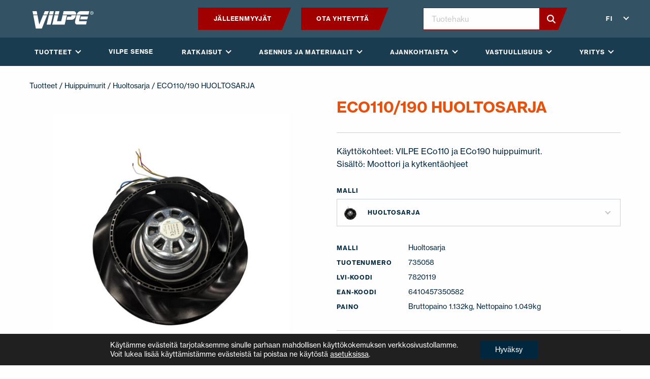

--- FILE ---
content_type: text/html; charset=UTF-8
request_url: https://www.vilpe.com/fi/product/eco110-190-huoltosarja/
body_size: 29654
content:
<!doctype html>
<html lang="fi">
  <head>
    <meta charset="utf-8">
    <meta http-equiv="x-ua-compatible" content="ie=edge">
<script type="text/javascript">
/* <![CDATA[ */
var gform;gform||(document.addEventListener("gform_main_scripts_loaded",function(){gform.scriptsLoaded=!0}),document.addEventListener("gform/theme/scripts_loaded",function(){gform.themeScriptsLoaded=!0}),window.addEventListener("DOMContentLoaded",function(){gform.domLoaded=!0}),gform={domLoaded:!1,scriptsLoaded:!1,themeScriptsLoaded:!1,isFormEditor:()=>"function"==typeof InitializeEditor,callIfLoaded:function(o){return!(!gform.domLoaded||!gform.scriptsLoaded||!gform.themeScriptsLoaded&&!gform.isFormEditor()||(gform.isFormEditor()&&console.warn("The use of gform.initializeOnLoaded() is deprecated in the form editor context and will be removed in Gravity Forms 3.1."),o(),0))},initializeOnLoaded:function(o){gform.callIfLoaded(o)||(document.addEventListener("gform_main_scripts_loaded",()=>{gform.scriptsLoaded=!0,gform.callIfLoaded(o)}),document.addEventListener("gform/theme/scripts_loaded",()=>{gform.themeScriptsLoaded=!0,gform.callIfLoaded(o)}),window.addEventListener("DOMContentLoaded",()=>{gform.domLoaded=!0,gform.callIfLoaded(o)}))},hooks:{action:{},filter:{}},addAction:function(o,r,e,t){gform.addHook("action",o,r,e,t)},addFilter:function(o,r,e,t){gform.addHook("filter",o,r,e,t)},doAction:function(o){gform.doHook("action",o,arguments)},applyFilters:function(o){return gform.doHook("filter",o,arguments)},removeAction:function(o,r){gform.removeHook("action",o,r)},removeFilter:function(o,r,e){gform.removeHook("filter",o,r,e)},addHook:function(o,r,e,t,n){null==gform.hooks[o][r]&&(gform.hooks[o][r]=[]);var d=gform.hooks[o][r];null==n&&(n=r+"_"+d.length),gform.hooks[o][r].push({tag:n,callable:e,priority:t=null==t?10:t})},doHook:function(r,o,e){var t;if(e=Array.prototype.slice.call(e,1),null!=gform.hooks[r][o]&&((o=gform.hooks[r][o]).sort(function(o,r){return o.priority-r.priority}),o.forEach(function(o){"function"!=typeof(t=o.callable)&&(t=window[t]),"action"==r?t.apply(null,e):e[0]=t.apply(null,e)})),"filter"==r)return e[0]},removeHook:function(o,r,t,n){var e;null!=gform.hooks[o][r]&&(e=(e=gform.hooks[o][r]).filter(function(o,r,e){return!!(null!=n&&n!=o.tag||null!=t&&t!=o.priority)}),gform.hooks[o][r]=e)}});
/* ]]> */
</script>

    <meta name="viewport" content="width=device-width, initial-scale=1, shrink-to-fit=no">
    <link rel="stylesheet" href="https://use.typekit.net/xfk0qbz.css">
    <meta name='robots' content='index, follow, max-image-preview:large, max-snippet:-1, max-video-preview:-1' />
	<style>img:is([sizes="auto" i], [sizes^="auto," i]) { contain-intrinsic-size: 3000px 1500px }</style>
	    <script>
    (function () {
        const supportedLangs = ['en', 'fi', 'ru', 'sv', 'sv-fi', 'pl', 'lt', 'lv', 'et', 'uk', 'usa'];

        const cookieLang = document.cookie.match(/(?:^|; )vilpe_lang=([^;]+)/)?.[1];
        const pathname = window.location.pathname;

        // Only run redirect on exact / or /en/
        const isHomepage = (pathname === '/' || pathname === '/en/');

        // Map browser language
        function mapBrowserLang(lang) {
            const mappings = {
                'en': 'en',
                'en-GB': 'en',
                'en-US': 'usa',
                'fi': 'fi',
                'sv': 'sv',
                'sv-FI': 'sv-fi',
                'ru': 'ru',
                'pl': 'pl',
                'lt': 'lt',
                'lv': 'lv',
                'uk': 'uk',
                'ee': 'et',
                'uk-UA': 'uk'
            };
            return mappings[lang] || mappings[lang.split('-')[0]] || 'en';
        }

        const fallbackLang = mapBrowserLang(navigator.language || navigator.languages?.[0] || 'en');

        if (isHomepage) {
            const targetLang = (cookieLang && supportedLangs.includes(cookieLang)) ? cookieLang : fallbackLang;

            if (targetLang !== 'en') {
                window.location.replace('/' + targetLang + '/?lang_redirected=1');
            }
        }
    })();
    </script>
    <link rel="alternate" href="https://www.vilpe.com/en/product/eco110-190-roof-fan-service-set/" hreflang="en" />
<link rel="alternate" href="https://www.vilpe.com/fi/product/eco110-190-huoltosarja/" hreflang="fi" />
<link rel="alternate" href="https://www.vilpe.com/pl/product/eco110-eco190-zestaw-serwisowy/" hreflang="pl" />
<link rel="alternate" href="https://www.vilpe.com/sv/product/eco190-110-takflaktens-servicepaket/" hreflang="sv-SE" />
<link rel="alternate" href="https://www.vilpe.com/sv-fi/product/eco190-110-takflaktens-servicepaket-2/" hreflang="sv-FI" />
<link rel="alternate" href="https://www.vilpe.com/lt/produktas/eco110-190-roof-fan-service-set-2/" hreflang="lt" />
<link rel="alternate" href="https://www.vilpe.com/lv/produkts/eco-110-190-jumta-ventilatoru-remonta-komplekts/" hreflang="lv" />
<link rel="alternate" href="https://www.vilpe.com/ru/product/e%d1%81%d0%be190-e%d1%81%d0%be110-%d1%8d%d0%bb%d0%b5%d0%ba%d1%82%d1%80%d0%be%d0%b4%d0%b2%d0%b8%d0%b3%d0%b0%d1%82%d0%b5%d0%bb%d1%8c-%d1%80%d0%b5%d0%bc-%d0%ba%d0%be%d0%bc%d0%bf%d0%bb/" hreflang="ru" />

	<!-- This site is optimized with the Yoast SEO plugin v26.0 - https://yoast.com/wordpress/plugins/seo/ -->
	<title>ECO110/190 HUOLTOSARJA - Vilpe</title>
	<link rel="canonical" href="https://www.vilpe.com/fi/product/eco110-190-huoltosarja/" />
	<meta property="og:locale" content="fi_FI" />
	<meta property="og:locale:alternate" content="en_GB" />
	<meta property="og:locale:alternate" content="pl_PL" />
	<meta property="og:locale:alternate" content="sv_SE" />
	<meta property="og:locale:alternate" content="" />
	<meta property="og:locale:alternate" content="lt_LT" />
	<meta property="og:locale:alternate" content="lv_LV" />
	<meta property="og:locale:alternate" content="ru_RU" />
	<meta property="og:type" content="article" />
	<meta property="og:title" content="ECO110/190 HUOLTOSARJA - Vilpe" />
	<meta property="og:description" content="Käyttökohteet: VILPE ECo110 ja ECo190 huippuimurit. Sisältö: Moottori ja kytkentäohjeet" />
	<meta property="og:url" content="https://www.vilpe.com/fi/product/eco110-190-huoltosarja/" />
	<meta property="og:site_name" content="Vilpe" />
	<meta property="article:modified_time" content="2026-01-14T23:28:08+00:00" />
	<meta property="og:image" content="https://www.vilpe.com/app/uploads/2025/11/item_735058_productImage-scaled.jpg" />
	<meta property="og:image:width" content="2560" />
	<meta property="og:image:height" content="2560" />
	<meta property="og:image:type" content="image/jpeg" />
	<meta name="twitter:card" content="summary_large_image" />
	<script type="application/ld+json" class="yoast-schema-graph">{"@context":"https://schema.org","@graph":[{"@type":"WebPage","@id":"https://www.vilpe.com/fi/product/eco110-190-huoltosarja/","url":"https://www.vilpe.com/fi/product/eco110-190-huoltosarja/","name":"ECO110/190 HUOLTOSARJA - Vilpe","isPartOf":{"@id":"https://www.vilpe.com/fi/#website"},"primaryImageOfPage":{"@id":"https://www.vilpe.com/fi/product/eco110-190-huoltosarja/#primaryimage"},"image":{"@id":"https://www.vilpe.com/fi/product/eco110-190-huoltosarja/#primaryimage"},"thumbnailUrl":"https://www.vilpe.com/app/uploads/2025/11/item_735058_productImage-scaled.jpg","datePublished":"2020-06-05T04:10:00+00:00","dateModified":"2026-01-14T23:28:08+00:00","breadcrumb":{"@id":"https://www.vilpe.com/fi/product/eco110-190-huoltosarja/#breadcrumb"},"inLanguage":"fi","potentialAction":[{"@type":"ReadAction","target":["https://www.vilpe.com/fi/product/eco110-190-huoltosarja/"]}]},{"@type":"ImageObject","inLanguage":"fi","@id":"https://www.vilpe.com/fi/product/eco110-190-huoltosarja/#primaryimage","url":"https://www.vilpe.com/app/uploads/2025/11/item_735058_productImage-scaled.jpg","contentUrl":"https://www.vilpe.com/app/uploads/2025/11/item_735058_productImage-scaled.jpg","width":2560,"height":2560},{"@type":"BreadcrumbList","@id":"https://www.vilpe.com/fi/product/eco110-190-huoltosarja/#breadcrumb","itemListElement":[{"@type":"ListItem","position":1,"name":"Kotisivu","item":"https://www.vilpe.com/fi/"},{"@type":"ListItem","position":2,"name":"ECO110/190 HUOLTOSARJA"}]},{"@type":"WebSite","@id":"https://www.vilpe.com/fi/#website","url":"https://www.vilpe.com/fi/","name":"Vilpe","description":"Innovative and easy","potentialAction":[{"@type":"SearchAction","target":{"@type":"EntryPoint","urlTemplate":"https://www.vilpe.com/fi/?s={search_term_string}"},"query-input":{"@type":"PropertyValueSpecification","valueRequired":true,"valueName":"search_term_string"}}],"inLanguage":"fi"}]}</script>
	<!-- / Yoast SEO plugin. -->


<link rel='dns-prefetch' href='//d3js.org' />
<link rel='stylesheet' id='wp-block-library-css' href='https://www.vilpe.com/wp/wp-includes/css/dist/block-library/style.min.css?xyz=soz6amU8gTnSQ' type='text/css' media='all' />
<style id='wp-block-library-theme-inline-css' type='text/css'>
.wp-block-audio :where(figcaption){color:#555;font-size:13px;text-align:center}.is-dark-theme .wp-block-audio :where(figcaption){color:#ffffffa6}.wp-block-audio{margin:0 0 1em}.wp-block-code{border:1px solid #ccc;border-radius:4px;font-family:Menlo,Consolas,monaco,monospace;padding:.8em 1em}.wp-block-embed :where(figcaption){color:#555;font-size:13px;text-align:center}.is-dark-theme .wp-block-embed :where(figcaption){color:#ffffffa6}.wp-block-embed{margin:0 0 1em}.blocks-gallery-caption{color:#555;font-size:13px;text-align:center}.is-dark-theme .blocks-gallery-caption{color:#ffffffa6}:root :where(.wp-block-image figcaption){color:#555;font-size:13px;text-align:center}.is-dark-theme :root :where(.wp-block-image figcaption){color:#ffffffa6}.wp-block-image{margin:0 0 1em}.wp-block-pullquote{border-bottom:4px solid;border-top:4px solid;color:currentColor;margin-bottom:1.75em}.wp-block-pullquote cite,.wp-block-pullquote footer,.wp-block-pullquote__citation{color:currentColor;font-size:.8125em;font-style:normal;text-transform:uppercase}.wp-block-quote{border-left:.25em solid;margin:0 0 1.75em;padding-left:1em}.wp-block-quote cite,.wp-block-quote footer{color:currentColor;font-size:.8125em;font-style:normal;position:relative}.wp-block-quote:where(.has-text-align-right){border-left:none;border-right:.25em solid;padding-left:0;padding-right:1em}.wp-block-quote:where(.has-text-align-center){border:none;padding-left:0}.wp-block-quote.is-large,.wp-block-quote.is-style-large,.wp-block-quote:where(.is-style-plain){border:none}.wp-block-search .wp-block-search__label{font-weight:700}.wp-block-search__button{border:1px solid #ccc;padding:.375em .625em}:where(.wp-block-group.has-background){padding:1.25em 2.375em}.wp-block-separator.has-css-opacity{opacity:.4}.wp-block-separator{border:none;border-bottom:2px solid;margin-left:auto;margin-right:auto}.wp-block-separator.has-alpha-channel-opacity{opacity:1}.wp-block-separator:not(.is-style-wide):not(.is-style-dots){width:100px}.wp-block-separator.has-background:not(.is-style-dots){border-bottom:none;height:1px}.wp-block-separator.has-background:not(.is-style-wide):not(.is-style-dots){height:2px}.wp-block-table{margin:0 0 1em}.wp-block-table td,.wp-block-table th{word-break:normal}.wp-block-table :where(figcaption){color:#555;font-size:13px;text-align:center}.is-dark-theme .wp-block-table :where(figcaption){color:#ffffffa6}.wp-block-video :where(figcaption){color:#555;font-size:13px;text-align:center}.is-dark-theme .wp-block-video :where(figcaption){color:#ffffffa6}.wp-block-video{margin:0 0 1em}:root :where(.wp-block-template-part.has-background){margin-bottom:0;margin-top:0;padding:1.25em 2.375em}
</style>
<style id='classic-theme-styles-inline-css' type='text/css'>
/*! This file is auto-generated */
.wp-block-button__link{color:#fff;background-color:#32373c;border-radius:9999px;box-shadow:none;text-decoration:none;padding:calc(.667em + 2px) calc(1.333em + 2px);font-size:1.125em}.wp-block-file__button{background:#32373c;color:#fff;text-decoration:none}
</style>
<style id='safe-svg-svg-icon-style-inline-css' type='text/css'>
.safe-svg-cover{text-align:center}.safe-svg-cover .safe-svg-inside{display:inline-block;max-width:100%}.safe-svg-cover svg{fill:currentColor;height:100%;max-height:100%;max-width:100%;width:100%}

</style>
<style id='global-styles-inline-css' type='text/css'>
:root{--wp--preset--aspect-ratio--square: 1;--wp--preset--aspect-ratio--4-3: 4/3;--wp--preset--aspect-ratio--3-4: 3/4;--wp--preset--aspect-ratio--3-2: 3/2;--wp--preset--aspect-ratio--2-3: 2/3;--wp--preset--aspect-ratio--16-9: 16/9;--wp--preset--aspect-ratio--9-16: 9/16;--wp--preset--color--black: #0a0a0a;--wp--preset--color--cyan-bluish-gray: #abb8c3;--wp--preset--color--white: #fefefe;--wp--preset--color--pale-pink: #f78da7;--wp--preset--color--vivid-red: #cf2e2e;--wp--preset--color--luminous-vivid-orange: #ff6900;--wp--preset--color--luminous-vivid-amber: #fcb900;--wp--preset--color--light-green-cyan: #7bdcb5;--wp--preset--color--vivid-green-cyan: #00d084;--wp--preset--color--pale-cyan-blue: #8ed1fc;--wp--preset--color--vivid-cyan-blue: #0693e3;--wp--preset--color--vivid-purple: #9b51e0;--wp--preset--color--primary: #1E3855;--wp--preset--color--secondary: #862A19;--wp--preset--color--brick: #B35326;--wp--preset--color--darkgray: #797979;--wp--preset--color--lightgray: #f5f5f5;--wp--preset--gradient--vivid-cyan-blue-to-vivid-purple: linear-gradient(135deg,rgba(6,147,227,1) 0%,rgb(155,81,224) 100%);--wp--preset--gradient--light-green-cyan-to-vivid-green-cyan: linear-gradient(135deg,rgb(122,220,180) 0%,rgb(0,208,130) 100%);--wp--preset--gradient--luminous-vivid-amber-to-luminous-vivid-orange: linear-gradient(135deg,rgba(252,185,0,1) 0%,rgba(255,105,0,1) 100%);--wp--preset--gradient--luminous-vivid-orange-to-vivid-red: linear-gradient(135deg,rgba(255,105,0,1) 0%,rgb(207,46,46) 100%);--wp--preset--gradient--very-light-gray-to-cyan-bluish-gray: linear-gradient(135deg,rgb(238,238,238) 0%,rgb(169,184,195) 100%);--wp--preset--gradient--cool-to-warm-spectrum: linear-gradient(135deg,rgb(74,234,220) 0%,rgb(151,120,209) 20%,rgb(207,42,186) 40%,rgb(238,44,130) 60%,rgb(251,105,98) 80%,rgb(254,248,76) 100%);--wp--preset--gradient--blush-light-purple: linear-gradient(135deg,rgb(255,206,236) 0%,rgb(152,150,240) 100%);--wp--preset--gradient--blush-bordeaux: linear-gradient(135deg,rgb(254,205,165) 0%,rgb(254,45,45) 50%,rgb(107,0,62) 100%);--wp--preset--gradient--luminous-dusk: linear-gradient(135deg,rgb(255,203,112) 0%,rgb(199,81,192) 50%,rgb(65,88,208) 100%);--wp--preset--gradient--pale-ocean: linear-gradient(135deg,rgb(255,245,203) 0%,rgb(182,227,212) 50%,rgb(51,167,181) 100%);--wp--preset--gradient--electric-grass: linear-gradient(135deg,rgb(202,248,128) 0%,rgb(113,206,126) 100%);--wp--preset--gradient--midnight: linear-gradient(135deg,rgb(2,3,129) 0%,rgb(40,116,252) 100%);--wp--preset--font-size--small: 14px;--wp--preset--font-size--medium: 20px;--wp--preset--font-size--large: 20px;--wp--preset--font-size--x-large: 42px;--wp--preset--font-size--normal: 16px;--wp--preset--font-size--xlarge: 24px;--wp--preset--spacing--20: 0.44rem;--wp--preset--spacing--30: 0.67rem;--wp--preset--spacing--40: 1rem;--wp--preset--spacing--50: 1.5rem;--wp--preset--spacing--60: 2.25rem;--wp--preset--spacing--70: 3.38rem;--wp--preset--spacing--80: 5.06rem;--wp--preset--shadow--natural: 6px 6px 9px rgba(0, 0, 0, 0.2);--wp--preset--shadow--deep: 12px 12px 50px rgba(0, 0, 0, 0.4);--wp--preset--shadow--sharp: 6px 6px 0px rgba(0, 0, 0, 0.2);--wp--preset--shadow--outlined: 6px 6px 0px -3px rgba(255, 255, 255, 1), 6px 6px rgba(0, 0, 0, 1);--wp--preset--shadow--crisp: 6px 6px 0px rgba(0, 0, 0, 1);}:where(.is-layout-flex){gap: 0.5em;}:where(.is-layout-grid){gap: 0.5em;}body .is-layout-flex{display: flex;}.is-layout-flex{flex-wrap: wrap;align-items: center;}.is-layout-flex > :is(*, div){margin: 0;}body .is-layout-grid{display: grid;}.is-layout-grid > :is(*, div){margin: 0;}:where(.wp-block-columns.is-layout-flex){gap: 2em;}:where(.wp-block-columns.is-layout-grid){gap: 2em;}:where(.wp-block-post-template.is-layout-flex){gap: 1.25em;}:where(.wp-block-post-template.is-layout-grid){gap: 1.25em;}.has-black-color{color: var(--wp--preset--color--black) !important;}.has-cyan-bluish-gray-color{color: var(--wp--preset--color--cyan-bluish-gray) !important;}.has-white-color{color: var(--wp--preset--color--white) !important;}.has-pale-pink-color{color: var(--wp--preset--color--pale-pink) !important;}.has-vivid-red-color{color: var(--wp--preset--color--vivid-red) !important;}.has-luminous-vivid-orange-color{color: var(--wp--preset--color--luminous-vivid-orange) !important;}.has-luminous-vivid-amber-color{color: var(--wp--preset--color--luminous-vivid-amber) !important;}.has-light-green-cyan-color{color: var(--wp--preset--color--light-green-cyan) !important;}.has-vivid-green-cyan-color{color: var(--wp--preset--color--vivid-green-cyan) !important;}.has-pale-cyan-blue-color{color: var(--wp--preset--color--pale-cyan-blue) !important;}.has-vivid-cyan-blue-color{color: var(--wp--preset--color--vivid-cyan-blue) !important;}.has-vivid-purple-color{color: var(--wp--preset--color--vivid-purple) !important;}.has-black-background-color{background-color: var(--wp--preset--color--black) !important;}.has-cyan-bluish-gray-background-color{background-color: var(--wp--preset--color--cyan-bluish-gray) !important;}.has-white-background-color{background-color: var(--wp--preset--color--white) !important;}.has-pale-pink-background-color{background-color: var(--wp--preset--color--pale-pink) !important;}.has-vivid-red-background-color{background-color: var(--wp--preset--color--vivid-red) !important;}.has-luminous-vivid-orange-background-color{background-color: var(--wp--preset--color--luminous-vivid-orange) !important;}.has-luminous-vivid-amber-background-color{background-color: var(--wp--preset--color--luminous-vivid-amber) !important;}.has-light-green-cyan-background-color{background-color: var(--wp--preset--color--light-green-cyan) !important;}.has-vivid-green-cyan-background-color{background-color: var(--wp--preset--color--vivid-green-cyan) !important;}.has-pale-cyan-blue-background-color{background-color: var(--wp--preset--color--pale-cyan-blue) !important;}.has-vivid-cyan-blue-background-color{background-color: var(--wp--preset--color--vivid-cyan-blue) !important;}.has-vivid-purple-background-color{background-color: var(--wp--preset--color--vivid-purple) !important;}.has-black-border-color{border-color: var(--wp--preset--color--black) !important;}.has-cyan-bluish-gray-border-color{border-color: var(--wp--preset--color--cyan-bluish-gray) !important;}.has-white-border-color{border-color: var(--wp--preset--color--white) !important;}.has-pale-pink-border-color{border-color: var(--wp--preset--color--pale-pink) !important;}.has-vivid-red-border-color{border-color: var(--wp--preset--color--vivid-red) !important;}.has-luminous-vivid-orange-border-color{border-color: var(--wp--preset--color--luminous-vivid-orange) !important;}.has-luminous-vivid-amber-border-color{border-color: var(--wp--preset--color--luminous-vivid-amber) !important;}.has-light-green-cyan-border-color{border-color: var(--wp--preset--color--light-green-cyan) !important;}.has-vivid-green-cyan-border-color{border-color: var(--wp--preset--color--vivid-green-cyan) !important;}.has-pale-cyan-blue-border-color{border-color: var(--wp--preset--color--pale-cyan-blue) !important;}.has-vivid-cyan-blue-border-color{border-color: var(--wp--preset--color--vivid-cyan-blue) !important;}.has-vivid-purple-border-color{border-color: var(--wp--preset--color--vivid-purple) !important;}.has-vivid-cyan-blue-to-vivid-purple-gradient-background{background: var(--wp--preset--gradient--vivid-cyan-blue-to-vivid-purple) !important;}.has-light-green-cyan-to-vivid-green-cyan-gradient-background{background: var(--wp--preset--gradient--light-green-cyan-to-vivid-green-cyan) !important;}.has-luminous-vivid-amber-to-luminous-vivid-orange-gradient-background{background: var(--wp--preset--gradient--luminous-vivid-amber-to-luminous-vivid-orange) !important;}.has-luminous-vivid-orange-to-vivid-red-gradient-background{background: var(--wp--preset--gradient--luminous-vivid-orange-to-vivid-red) !important;}.has-very-light-gray-to-cyan-bluish-gray-gradient-background{background: var(--wp--preset--gradient--very-light-gray-to-cyan-bluish-gray) !important;}.has-cool-to-warm-spectrum-gradient-background{background: var(--wp--preset--gradient--cool-to-warm-spectrum) !important;}.has-blush-light-purple-gradient-background{background: var(--wp--preset--gradient--blush-light-purple) !important;}.has-blush-bordeaux-gradient-background{background: var(--wp--preset--gradient--blush-bordeaux) !important;}.has-luminous-dusk-gradient-background{background: var(--wp--preset--gradient--luminous-dusk) !important;}.has-pale-ocean-gradient-background{background: var(--wp--preset--gradient--pale-ocean) !important;}.has-electric-grass-gradient-background{background: var(--wp--preset--gradient--electric-grass) !important;}.has-midnight-gradient-background{background: var(--wp--preset--gradient--midnight) !important;}.has-small-font-size{font-size: var(--wp--preset--font-size--small) !important;}.has-medium-font-size{font-size: var(--wp--preset--font-size--medium) !important;}.has-large-font-size{font-size: var(--wp--preset--font-size--large) !important;}.has-x-large-font-size{font-size: var(--wp--preset--font-size--x-large) !important;}
:where(.wp-block-post-template.is-layout-flex){gap: 1.25em;}:where(.wp-block-post-template.is-layout-grid){gap: 1.25em;}
:where(.wp-block-columns.is-layout-flex){gap: 2em;}:where(.wp-block-columns.is-layout-grid){gap: 2em;}
:root :where(.wp-block-pullquote){font-size: 1.5em;line-height: 1.6;}
</style>
<link rel='stylesheet' id='photoswipe-css' href='https://www.vilpe.com/app/plugins/woocommerce/assets/css/photoswipe/photoswipe.min.css?ver=10.2.2' type='text/css' media='all' />
<link rel='stylesheet' id='photoswipe-default-skin-css' href='https://www.vilpe.com/app/plugins/woocommerce/assets/css/photoswipe/default-skin/default-skin.min.css?ver=10.2.2' type='text/css' media='all' />
<link rel='stylesheet' id='woocommerce-layout-css' href='https://www.vilpe.com/app/plugins/woocommerce/assets/css/woocommerce-layout.css?ver=10.2.2' type='text/css' media='all' />
<link rel='stylesheet' id='woocommerce-smallscreen-css' href='https://www.vilpe.com/app/plugins/woocommerce/assets/css/woocommerce-smallscreen.css?ver=10.2.2' type='text/css' media='only screen and (max-width: 768px)' />
<link rel='stylesheet' id='woocommerce-general-css' href='https://www.vilpe.com/app/plugins/woocommerce/assets/css/woocommerce.css?ver=10.2.2' type='text/css' media='all' />
<style id='woocommerce-inline-inline-css' type='text/css'>
.woocommerce form .form-row .required { visibility: visible; }
</style>
<link rel='stylesheet' id='brands-styles-css' href='https://www.vilpe.com/app/plugins/woocommerce/assets/css/brands.css?ver=10.2.2' type='text/css' media='all' />
<link rel='stylesheet' id='sage/vue.css-css' href='https://www.vilpe.com/app/themes/vilpe/dist/styles/vue.css' type='text/css' media='all' />
<link rel='stylesheet' id='sage/app.css-css' href='https://www.vilpe.com/app/themes/vilpe/dist/styles/app.css?id=b79ce960ad9e2b730f88ba215724f6e8' type='text/css' media='all' />
<link rel='stylesheet' id='moove_gdpr_frontend-css' href='https://www.vilpe.com/app/plugins/gdpr-cookie-compliance/dist/styles/gdpr-main-nf.css?ver=5.0.4' type='text/css' media='all' />
<style id='moove_gdpr_frontend-inline-css' type='text/css'>
				#moove_gdpr_cookie_modal .moove-gdpr-modal-content .moove-gdpr-tab-main h3.tab-title, 
				#moove_gdpr_cookie_modal .moove-gdpr-modal-content .moove-gdpr-tab-main span.tab-title,
				#moove_gdpr_cookie_modal .moove-gdpr-modal-content .moove-gdpr-modal-left-content #moove-gdpr-menu li a, 
				#moove_gdpr_cookie_modal .moove-gdpr-modal-content .moove-gdpr-modal-left-content #moove-gdpr-menu li button,
				#moove_gdpr_cookie_modal .moove-gdpr-modal-content .moove-gdpr-modal-left-content .moove-gdpr-branding-cnt a,
				#moove_gdpr_cookie_modal .moove-gdpr-modal-content .moove-gdpr-modal-footer-content .moove-gdpr-button-holder a.mgbutton, 
				#moove_gdpr_cookie_modal .moove-gdpr-modal-content .moove-gdpr-modal-footer-content .moove-gdpr-button-holder button.mgbutton,
				#moove_gdpr_cookie_modal .cookie-switch .cookie-slider:after, 
				#moove_gdpr_cookie_modal .cookie-switch .slider:after, 
				#moove_gdpr_cookie_modal .switch .cookie-slider:after, 
				#moove_gdpr_cookie_modal .switch .slider:after,
				#moove_gdpr_cookie_info_bar .moove-gdpr-info-bar-container .moove-gdpr-info-bar-content p, 
				#moove_gdpr_cookie_info_bar .moove-gdpr-info-bar-container .moove-gdpr-info-bar-content p a,
				#moove_gdpr_cookie_info_bar .moove-gdpr-info-bar-container .moove-gdpr-info-bar-content a.mgbutton, 
				#moove_gdpr_cookie_info_bar .moove-gdpr-info-bar-container .moove-gdpr-info-bar-content button.mgbutton,
				#moove_gdpr_cookie_modal .moove-gdpr-modal-content .moove-gdpr-tab-main .moove-gdpr-tab-main-content h1, 
				#moove_gdpr_cookie_modal .moove-gdpr-modal-content .moove-gdpr-tab-main .moove-gdpr-tab-main-content h2, 
				#moove_gdpr_cookie_modal .moove-gdpr-modal-content .moove-gdpr-tab-main .moove-gdpr-tab-main-content h3, 
				#moove_gdpr_cookie_modal .moove-gdpr-modal-content .moove-gdpr-tab-main .moove-gdpr-tab-main-content h4, 
				#moove_gdpr_cookie_modal .moove-gdpr-modal-content .moove-gdpr-tab-main .moove-gdpr-tab-main-content h5, 
				#moove_gdpr_cookie_modal .moove-gdpr-modal-content .moove-gdpr-tab-main .moove-gdpr-tab-main-content h6,
				#moove_gdpr_cookie_modal .moove-gdpr-modal-content.moove_gdpr_modal_theme_v2 .moove-gdpr-modal-title .tab-title,
				#moove_gdpr_cookie_modal .moove-gdpr-modal-content.moove_gdpr_modal_theme_v2 .moove-gdpr-tab-main h3.tab-title, 
				#moove_gdpr_cookie_modal .moove-gdpr-modal-content.moove_gdpr_modal_theme_v2 .moove-gdpr-tab-main span.tab-title,
				#moove_gdpr_cookie_modal .moove-gdpr-modal-content.moove_gdpr_modal_theme_v2 .moove-gdpr-branding-cnt a {
					font-weight: inherit				}
			#moove_gdpr_cookie_modal,#moove_gdpr_cookie_info_bar,.gdpr_cookie_settings_shortcode_content{font-family:inherit}#moove_gdpr_save_popup_settings_button{background-color:#373737;color:#fff}#moove_gdpr_save_popup_settings_button:hover{background-color:#000}#moove_gdpr_cookie_info_bar .moove-gdpr-info-bar-container .moove-gdpr-info-bar-content a.mgbutton,#moove_gdpr_cookie_info_bar .moove-gdpr-info-bar-container .moove-gdpr-info-bar-content button.mgbutton{background-color:#01273e}#moove_gdpr_cookie_modal .moove-gdpr-modal-content .moove-gdpr-modal-footer-content .moove-gdpr-button-holder a.mgbutton,#moove_gdpr_cookie_modal .moove-gdpr-modal-content .moove-gdpr-modal-footer-content .moove-gdpr-button-holder button.mgbutton,.gdpr_cookie_settings_shortcode_content .gdpr-shr-button.button-green{background-color:#01273e;border-color:#01273e}#moove_gdpr_cookie_modal .moove-gdpr-modal-content .moove-gdpr-modal-footer-content .moove-gdpr-button-holder a.mgbutton:hover,#moove_gdpr_cookie_modal .moove-gdpr-modal-content .moove-gdpr-modal-footer-content .moove-gdpr-button-holder button.mgbutton:hover,.gdpr_cookie_settings_shortcode_content .gdpr-shr-button.button-green:hover{background-color:#fff;color:#01273e}#moove_gdpr_cookie_modal .moove-gdpr-modal-content .moove-gdpr-modal-close i,#moove_gdpr_cookie_modal .moove-gdpr-modal-content .moove-gdpr-modal-close span.gdpr-icon{background-color:#01273e;border:1px solid #01273e}#moove_gdpr_cookie_info_bar span.change-settings-button.focus-g,#moove_gdpr_cookie_info_bar span.change-settings-button:focus,#moove_gdpr_cookie_info_bar button.change-settings-button.focus-g,#moove_gdpr_cookie_info_bar button.change-settings-button:focus{-webkit-box-shadow:0 0 1px 3px #01273e;-moz-box-shadow:0 0 1px 3px #01273e;box-shadow:0 0 1px 3px #01273e}#moove_gdpr_cookie_modal .moove-gdpr-modal-content .moove-gdpr-modal-close i:hover,#moove_gdpr_cookie_modal .moove-gdpr-modal-content .moove-gdpr-modal-close span.gdpr-icon:hover,#moove_gdpr_cookie_info_bar span[data-href]>u.change-settings-button{color:#01273e}#moove_gdpr_cookie_modal .moove-gdpr-modal-content .moove-gdpr-modal-left-content #moove-gdpr-menu li.menu-item-selected a span.gdpr-icon,#moove_gdpr_cookie_modal .moove-gdpr-modal-content .moove-gdpr-modal-left-content #moove-gdpr-menu li.menu-item-selected button span.gdpr-icon{color:inherit}#moove_gdpr_cookie_modal .moove-gdpr-modal-content .moove-gdpr-modal-left-content #moove-gdpr-menu li a span.gdpr-icon,#moove_gdpr_cookie_modal .moove-gdpr-modal-content .moove-gdpr-modal-left-content #moove-gdpr-menu li button span.gdpr-icon{color:inherit}#moove_gdpr_cookie_modal .gdpr-acc-link{line-height:0;font-size:0;color:transparent;position:absolute}#moove_gdpr_cookie_modal .moove-gdpr-modal-content .moove-gdpr-modal-close:hover i,#moove_gdpr_cookie_modal .moove-gdpr-modal-content .moove-gdpr-modal-left-content #moove-gdpr-menu li a,#moove_gdpr_cookie_modal .moove-gdpr-modal-content .moove-gdpr-modal-left-content #moove-gdpr-menu li button,#moove_gdpr_cookie_modal .moove-gdpr-modal-content .moove-gdpr-modal-left-content #moove-gdpr-menu li button i,#moove_gdpr_cookie_modal .moove-gdpr-modal-content .moove-gdpr-modal-left-content #moove-gdpr-menu li a i,#moove_gdpr_cookie_modal .moove-gdpr-modal-content .moove-gdpr-tab-main .moove-gdpr-tab-main-content a:hover,#moove_gdpr_cookie_info_bar.moove-gdpr-dark-scheme .moove-gdpr-info-bar-container .moove-gdpr-info-bar-content a.mgbutton:hover,#moove_gdpr_cookie_info_bar.moove-gdpr-dark-scheme .moove-gdpr-info-bar-container .moove-gdpr-info-bar-content button.mgbutton:hover,#moove_gdpr_cookie_info_bar.moove-gdpr-dark-scheme .moove-gdpr-info-bar-container .moove-gdpr-info-bar-content a:hover,#moove_gdpr_cookie_info_bar.moove-gdpr-dark-scheme .moove-gdpr-info-bar-container .moove-gdpr-info-bar-content button:hover,#moove_gdpr_cookie_info_bar.moove-gdpr-dark-scheme .moove-gdpr-info-bar-container .moove-gdpr-info-bar-content span.change-settings-button:hover,#moove_gdpr_cookie_info_bar.moove-gdpr-dark-scheme .moove-gdpr-info-bar-container .moove-gdpr-info-bar-content button.change-settings-button:hover,#moove_gdpr_cookie_info_bar.moove-gdpr-dark-scheme .moove-gdpr-info-bar-container .moove-gdpr-info-bar-content u.change-settings-button:hover,#moove_gdpr_cookie_info_bar span[data-href]>u.change-settings-button,#moove_gdpr_cookie_info_bar.moove-gdpr-dark-scheme .moove-gdpr-info-bar-container .moove-gdpr-info-bar-content a.mgbutton.focus-g,#moove_gdpr_cookie_info_bar.moove-gdpr-dark-scheme .moove-gdpr-info-bar-container .moove-gdpr-info-bar-content button.mgbutton.focus-g,#moove_gdpr_cookie_info_bar.moove-gdpr-dark-scheme .moove-gdpr-info-bar-container .moove-gdpr-info-bar-content a.focus-g,#moove_gdpr_cookie_info_bar.moove-gdpr-dark-scheme .moove-gdpr-info-bar-container .moove-gdpr-info-bar-content button.focus-g,#moove_gdpr_cookie_info_bar.moove-gdpr-dark-scheme .moove-gdpr-info-bar-container .moove-gdpr-info-bar-content a.mgbutton:focus,#moove_gdpr_cookie_info_bar.moove-gdpr-dark-scheme .moove-gdpr-info-bar-container .moove-gdpr-info-bar-content button.mgbutton:focus,#moove_gdpr_cookie_info_bar.moove-gdpr-dark-scheme .moove-gdpr-info-bar-container .moove-gdpr-info-bar-content a:focus,#moove_gdpr_cookie_info_bar.moove-gdpr-dark-scheme .moove-gdpr-info-bar-container .moove-gdpr-info-bar-content button:focus,#moove_gdpr_cookie_info_bar.moove-gdpr-dark-scheme .moove-gdpr-info-bar-container .moove-gdpr-info-bar-content span.change-settings-button.focus-g,span.change-settings-button:focus,button.change-settings-button.focus-g,button.change-settings-button:focus,#moove_gdpr_cookie_info_bar.moove-gdpr-dark-scheme .moove-gdpr-info-bar-container .moove-gdpr-info-bar-content u.change-settings-button.focus-g,#moove_gdpr_cookie_info_bar.moove-gdpr-dark-scheme .moove-gdpr-info-bar-container .moove-gdpr-info-bar-content u.change-settings-button:focus{color:#01273e}#moove_gdpr_cookie_modal .moove-gdpr-branding.focus-g span,#moove_gdpr_cookie_modal .moove-gdpr-modal-content .moove-gdpr-tab-main a.focus-g{color:#01273e}#moove_gdpr_cookie_modal.gdpr_lightbox-hide{display:none}#moove_gdpr_cookie_info_bar .moove-gdpr-info-bar-container .moove-gdpr-info-bar-content a.mgbutton,#moove_gdpr_cookie_info_bar .moove-gdpr-info-bar-container .moove-gdpr-info-bar-content button.mgbutton,#moove_gdpr_cookie_modal .moove-gdpr-modal-content .moove-gdpr-modal-footer-content .moove-gdpr-button-holder a.mgbutton,#moove_gdpr_cookie_modal .moove-gdpr-modal-content .moove-gdpr-modal-footer-content .moove-gdpr-button-holder button.mgbutton,.gdpr-shr-button,#moove_gdpr_cookie_info_bar .moove-gdpr-infobar-close-btn{border-radius:0}
</style>
<script type="text/javascript" src="https://www.vilpe.com/app/themes/vilpe/dist/scripts/jquery.js?id=8fb8fee4fcc3cc86ff6c724154c49c42" id="jquery-js"></script>
<script type="text/javascript" src="https://www.vilpe.com/app/plugins/woocommerce/assets/js/flexslider/jquery.flexslider.min.js?ver=2.7.2-wc.10.2.2" id="flexslider-js" defer="defer" data-wp-strategy="defer"></script>
<script type="text/javascript" src="https://www.vilpe.com/app/plugins/woocommerce/assets/js/photoswipe/photoswipe.min.js?ver=4.1.1-wc.10.2.2" id="photoswipe-js" defer="defer" data-wp-strategy="defer"></script>
<script type="text/javascript" src="https://www.vilpe.com/app/plugins/woocommerce/assets/js/photoswipe/photoswipe-ui-default.min.js?ver=4.1.1-wc.10.2.2" id="photoswipe-ui-default-js" defer="defer" data-wp-strategy="defer"></script>
<script type="text/javascript" id="wc-single-product-js-extra">
/* <![CDATA[ */
var wc_single_product_params = {"i18n_required_rating_text":"Valitse arvostelu, ole hyv\u00e4.","i18n_rating_options":["1\/5 t\u00e4hte\u00e4","2\/5 t\u00e4hte\u00e4","3\/5 t\u00e4hte\u00e4","4\/5 t\u00e4hte\u00e4","5\/5 t\u00e4hte\u00e4"],"i18n_product_gallery_trigger_text":"View full-screen image gallery","review_rating_required":"yes","flexslider":{"rtl":false,"animation":"slide","smoothHeight":true,"directionNav":false,"controlNav":"thumbnails","slideshow":false,"animationSpeed":500,"animationLoop":false,"allowOneSlide":false},"zoom_enabled":"","zoom_options":[],"photoswipe_enabled":"1","photoswipe_options":{"shareEl":false,"closeOnScroll":false,"history":false,"hideAnimationDuration":0,"showAnimationDuration":0},"flexslider_enabled":"1"};
/* ]]> */
</script>
<script type="text/javascript" src="https://www.vilpe.com/app/plugins/woocommerce/assets/js/frontend/single-product.min.js?ver=10.2.2" id="wc-single-product-js" defer="defer" data-wp-strategy="defer"></script>
<script type="text/javascript" src="https://www.vilpe.com/app/plugins/woocommerce/assets/js/jquery-blockui/jquery.blockUI.min.js?ver=2.7.0-wc.10.2.2" id="jquery-blockui-js" defer="defer" data-wp-strategy="defer"></script>
<script type="text/javascript" src="https://www.vilpe.com/app/plugins/woocommerce/assets/js/js-cookie/js.cookie.min.js?ver=2.1.4-wc.10.2.2" id="js-cookie-js" defer="defer" data-wp-strategy="defer"></script>
<script type="text/javascript" id="woocommerce-js-extra">
/* <![CDATA[ */
var woocommerce_params = {"ajax_url":"\/wp\/wp-admin\/admin-ajax.php","wc_ajax_url":"\/?wc-ajax=%%endpoint%%","i18n_password_show":"N\u00e4yt\u00e4 salasana","i18n_password_hide":"Piilota salasana"};
/* ]]> */
</script>
<script type="text/javascript" src="https://www.vilpe.com/app/plugins/woocommerce/assets/js/frontend/woocommerce.min.js?ver=10.2.2" id="woocommerce-js" defer="defer" data-wp-strategy="defer"></script>
<link rel="EditURI" type="application/rsd+xml" title="RSD" href="https://www.vilpe.com/wp/xmlrpc.php?rsd" />

<link rel='shortlink' href='https://www.vilpe.com/?p=14943' />
<link rel="alternate" title="oEmbed (JSON)" type="application/json+oembed" href="https://www.vilpe.com/wp-json/oembed/1.0/embed?url=https%3A%2F%2Fwww.vilpe.com%2Ffi%2Fproduct%2Feco110-190-huoltosarja%2F" />
<link rel="alternate" title="oEmbed (XML)" type="text/xml+oembed" href="https://www.vilpe.com/wp-json/oembed/1.0/embed?url=https%3A%2F%2Fwww.vilpe.com%2Ffi%2Fproduct%2Feco110-190-huoltosarja%2F&#038;format=xml" />
<!-- Google Tag Manager -->
<script>(function(w,d,s,l,i){w[l]=w[l]||[];w[l].push({'gtm.start':
new Date().getTime(),event:'gtm.js'});var f=d.getElementsByTagName(s)[0],
j=d.createElement(s),dl=l!='dataLayer'?'&l='+l:'';j.async=true;j.src=
'https://www.googletagmanager.com/gtm.js?id='+i+dl;f.parentNode.insertBefore(j,f);
})(window,document,'script','dataLayer','GTM-TZTTRWR');</script>
<!-- End Google Tag Manager -->
		    <style>
        /* Hide gallery and variation form from start */
        .woocommerce-product-gallery__wrapper,
        .variations_form.cart {
            visibility: hidden;
        }
    </style>
    								<script>
					// Define dataLayer and the gtag function.
					window.dataLayer = window.dataLayer || [];
					function gtag(){dataLayer.push(arguments);}

					// Set default consent to 'denied' as a placeholder
					// Determine actual values based on your own requirements
					gtag('consent', 'default', {
						'ad_storage': 'denied',
						'ad_user_data': 'denied',
						'ad_personalization': 'denied',
						'analytics_storage': 'denied',
						'personalization_storage': 'denied',
						'security_storage': 'denied',
						'functionality_storage': 'denied',
						'wait_for_update': '2000'
					});
				</script>

				<!-- Google Tag Manager -->
				<script>(function(w,d,s,l,i){w[l]=w[l]||[];w[l].push({'gtm.start':
				new Date().getTime(),event:'gtm.js'});var f=d.getElementsByTagName(s)[0],
				j=d.createElement(s),dl=l!='dataLayer'?'&l='+l:'';j.async=true;j.src=
				'https://www.googletagmanager.com/gtm.js?id='+i+dl;f.parentNode.insertBefore(j,f);
				})(window,document,'script','dataLayer','GMT-TZTTRWR');</script>
				<!-- End Google Tag Manager -->
								<noscript><style>.woocommerce-product-gallery{ opacity: 1 !important; }</style></noscript>
	<link rel="icon" href="https://www.vilpe.com/app/uploads/2020/06/cropped-favicon-vilpe-512x512-1-32x32.png" sizes="32x32" />
<link rel="icon" href="https://www.vilpe.com/app/uploads/2020/06/cropped-favicon-vilpe-512x512-1-192x192.png" sizes="192x192" />
<link rel="apple-touch-icon" href="https://www.vilpe.com/app/uploads/2020/06/cropped-favicon-vilpe-512x512-1-180x180.png" />
<meta name="msapplication-TileImage" content="https://www.vilpe.com/app/uploads/2020/06/cropped-favicon-vilpe-512x512-1-270x270.png" />
		<style type="text/css" id="wp-custom-css">
			/* Front page layout */
.entry-content>[class^=wp-block-], .wp-block-column>[class^=wp-block-], .wp-block-cover__inner-container>[class^=wp-block-], .wp-block-group__inner-container>[class^=wp-block-], .wp-block-media-text__content>[class^=wp-block-] {
    margin-bottom: .625rem !important;
}
.wp-block-column .wp-block-image figure{
 /*  margin-left: 0 !important;*/
    margin-bottom: .625rem !important;
}
.readmore__thumbnail {
    margin-bottom: 10px;
}
.readmore__overlay>.button {
	padding-top:15px;
	padding-left:15px;
	padding-right:25px;
}
.wp-block-group.alignfull {
	padding-top: 30px;
  padding-bottom: 10px;
}
.alignfull {
    margin-left: calc(50% - 50vw);
    margin-right: calc(50% - 50vw);
    width: 100vw;
    max-width: calc(100vw);
}

/* Smaller image thumbs */
.woocommerce div.product div.images .flex-control-thumbs {
  zoom: 0.5;
}
/* Tables (ex. roof fan selection page) */
figure tr:nth-of-type(1n+2){
	border-bottom:solid 1px
}
/* Table with smaller font */
.small_font_table{
	font-size:0.75rem;	
}
.small_font_table>table>tbody>tr>td{
	padding: 0 0 0 0.4rem !important;
}
/* custom classes */
.indented {
	margin-top:-130px;
	padding-top:130px;
}

.text-white > div > div > form > div > ul > li > label,
.text-white > div > div > form > div > ul > li > div > span > label,
.text-white > div > form > div > ul > li > label,
.text-white > div > form > div > ul > li > div > span > label {
	color:white;
}
/* additional mobile options */
@media print, screen and (max-width: 60em) {
	.mobile_hide {
		visibility:collapse;
		flex-basis:0% !important;
	}	
}
@media print, screen and (max-width: 60em) {
	.mobile_wide {
		flex-basis:100% !important;
	}
	.mobile_100 {
	min-height: 300px !important;
	}
	.mobilefloatunset {
	float: unset !important;
		max-height: 75px!important;
	}
}
.mobilefloatunset{
	max-width: 75px!important;
	}
.mobileimagefix{
	max-height: 150px!important;
	max-width: 150px!important;
	  margin-left: auto;
    margin-right: auto;
}
.short {
	height: 2em !important; 
}
.container_70 {
    width: 70%;
}
@media print, screen and (max-width: 64em) {
.container_50 {
    width: 75%!important;
}	
}
.container_50 {
    width: 50%;
	  margin-left: auto;
    margin-right: auto;
}
/* button adjustment */
.no_padding>div{
	margin-top:-125px;
}
.narrow {
max-width: 53rem!important;
    margin-left: auto;
    margin-right: auto;
}
.low {
margin-top: -10px !important;
margin-bottom: -10px !important;
}
.lowMarginColumn {
margin: 0px !important;
}

/* some more custom classes*/
.lowpercentage {
	width: 35%;
	display:block!important;
  margin:auto!important;
}
.lowerpercentage {
	width: 10%;
	display:block!important;
  margin:auto!important;
}
.centericon{
	display:block!important;
  margin:auto!important;
}
.centericon > img {
	display:block!important;
  margin:auto!important;
}
.wider > p {
	max-width: 85rem !important;
}
.leftmarg {
  max-width: 53rem !important; 
  margin-left: auto !important;  
  margin-right: auto !important; 
	display: block;
	}

/* simple animations for silentkitchen page*/
.trans_mouseover {
opacity: .3;
	    transition: opacity .5s ease-in-out;
    -moz-transition: opacity .5s ease-in-out;
    -webkit-transition: opacity .5s ease-in-out;
}	
.trans_mouseover:hover {
opacity: 1;
	    transition: opacity .15s ease-in-out;
    -moz-transition: opacity .15s ease-in-out;
    -webkit-transition: opacity .15s ease-in-out;
}	
/* red bullets for silentkitchen page */
.redlist {
  list-style: none; 
}

.redlist > li::before {
  content: "\2022";  
  color: red; 
  font-weight: bold; 
  display: inline-block; 
  width: 1em; 
  margin-left: -1em; 
}


.bignumberlist  {
	counter-reset: list-number;
   list-style: none;
  padding-left: 0;

}
.bignumberlist > li {
	  counter-increment: list-number;
    margin-bottom: 1.5rem  !important;
  display:flex;
	

}
.bignumberlist > li::before {
  content: counter(list-number) ". ";
	margin: -0.6rem 0.7rem 0 0;
  font-size: 2.0rem;
  color: #25aae2 ;
  font-weight: bold;
}
.maxwidth85{
	max-width: 85em !important;
}

p:lang(lt), h1:lang(lt), h2:lang(lt), h3:lang(lt), h4:lang(lt), h5:lang(lt), body:lang(lt) {
      font-family: Segoe UI, Helvetica,Roboto,Arial,sans-serif;
}
p:lang(lv), h1:lang(lv), h2:lang(lv), h3:lang(lv), h4:lang(lv), h5:lang(lv), body:lang(lv) {
      font-family: Segoe UI, Helvetica,Roboto,Arial,sans-serif;
}
.teaser__excerpt > a {
	    font-weight: 500;
}

.contact-buttons--mobile {
	padding:0px !important;
}

.values_image{display:none}

a.customize-unpreviewable:link  {
  color: white !important;
}
a.customize-unpreviewable:visited {
  color: white !important;
}
a.customize-unpreviewable:hover {
  color: grey !important;
}
a.customize-unpreviewable:active {
  color: white !important;
}

.has-lightgray-color > a:link  {
  color: white !important;
}

.has-lightgray-color > a:visited {
  color: white !important;
}

.has-lightgray-color > a:hover {
  color: grey !important;
}

.has-lightgray-color > a:active {
  color: white !important;
}
.maxheight300 {
	max-height:300px!important;
	min-height:300px!important;
}
.width1080 {
	min-width:1080px!important;
}
.minwidth500 {
	min-width:500px!important;
}
.maxwidth_reset {
	max-width:1000em!important;
}
.auto > .brand{
	margin-left: 10px!important;
	}
.spacedcolumns div:first-child{
	margin-left: 10vw;
	margin-right: 10vw;
}
.spacedcolumns div:nth-of-type(2){
	margin-left: 0vw;
	margin-right: 10vw;
}
.spacedcolumns > div > div  {
	margin-left: 0px!important;
	margin-right: 0px!important;
}
.spacedcolumns > div > div >div>div>div {
	margin-left: 0px!important;
	margin-right: 0px!important;
}
.marginedcolumns > div {
	margin-top: 10px!important;
	margin-bottom: 10px!important;
}
.marginedcolumns > .wp-block-image.is-style-circle-mask img, .wp-block-image.is-style-rounded img, .wp-block-image .is-style-rounded img {
	    border-radius: 24px!important;
}
.spacedcolumns2 div:first-child{
	margin-left: 5vw;
	margin-right: 5vw;
	}
.spacedcolumns2 div:nth-of-type(2){
	margin-left: 0vw;
	margin-right: 5vw;
}

.spacedcolumns2 > div > figure > div {
	margin-left: 0px!important;
	margin-right: 0px!important;
}
.spacedcolumns2 > div > div  {
	margin-left: 0px!important;
	margin-right: 0px!important;
}

.spacedcolumns3 div:first-child{
	margin-left: 2vw;
	margin-right: 2vw;
	}
.spacedcolumns3 div:nth-of-type(2){
	margin-left: 0vw;
	margin-right: 3vw;
}
.spacedcolumns3 > div > div {
	margin-left: 0px!important;
	margin-right: 0px!important;
}
.spacedcolumns3 > div > div > div {
	margin-left: 0px!important;
	margin-right: 0px!important;
}
.spacedcolumns3 > div > div > form>div {
	margin-left: 0px!important;
	margin-right: 0px!important;
}
.spacedcolumns2 div:first-child{
	margin-left: 5vw;
	margin-right: 5vw;
	}
.spacedcolumns2 div:nth-of-type(2){
	margin-left: 0vw;
	margin-right: 5vw;
}

.spacedcolumns4 {
	gap: 5vw;
	}

.notspacedcolumns {
	gap: 0.5vw;
	}


.bgcolumn {
	padding-top: 40px!important;
	padding-bottom: 80px!important;
	padding-left: 1.20vw!important;
	padding-right: 1.20vw!important;
}
.bgcolumn_pb40 {
	padding-top: 40px!important;
	padding-bottom: 35px!important;
	padding-left: 1.20vw!important;
	padding-right: 1.20vw!important;
}
.marginTop1rem {
	margin-top:1rem!important;
}
.marginTop2rem {
	margin-top:2rem!important;
}
.marginTop100px {
 margin-top:100px!important;
}
.marginTop60px {
 margin-top:60px!important;
}
.marginTop40px {
 margin-top:40px!important;
}
.marginTop20px {
 margin-top:10px!important;
}
.marginTop10px {
 margin-top:10px!important;
}
h1, h2, h3, h4, .h1, .h2, .h3, .h4{
	line-height:1.2!important;
}

.gform_wrapper {
 margin: 0rem auto!important;	
}
.gform_heading{
	margin-bottom:15px!important;
}
.margin20px{
	margin:20px!important;
}
@media print, screen and (max-width: 40em) {
	.spacedcolumns2 div:first-child{
	margin-left: 5vw!important;
	}
.spacedcolumns2 div:nth-of-type(2){
	margin-left: 5vw!important;
}
}
.h_underlined {
	text-decoration:underline;
}
[data-value="sense"] {
  display:none;
}
[data-value="sense-registration"] {
  display:none;
}

.sensefaq>div>.schema-faq-question  {
    background-color: #1e3855;
    padding: 1rem 1rem 1rem;
    color: #fefefe;
    outline-style: auto;
    outline-color: white;
    border-radius: 5px!important;
}
.sensefaq>div>.schema-faq-answer  {
    padding: 1rem 1rem 1rem;
}
@media print, screen and (max-width: 40em) 
{
	.cover_w_minheight
	{
		min-height: 150px !important;
	}
}
.padding_0 
{
    padding: 0em!important;
}

.sense-table th, .sense-table td {
  border: 1px solid white!important;
  padding: 1.5vw;
  text-align: left;
}
.sense-table th {
  font-weight: bold;
}

.sense-table td:nth-child(2) {
  background-color: #01273e;
	color: white;
}
.sense-table tr:nth-child(1) th:nth-child(2){
  border-radius:1vw  1vw  0px 0px;
  background-color: #01273e;
	color: white;
}
.sense-table tr:nth-child(5) td:nth-child(2){
  border-radius:0px 0px 1vw  1vw ;
  background-color: #01273e;
	color: white;
}
.sense-table td:nth-child(3) {
  background-color: #f5f5f5;
}
.sense-table tr:nth-child(1) th:nth-child(3){
  border-radius:1vw 1vw  0px 0px;
  background-color: #f5f5f5;
}
.sense-table tr:nth-child(5) td:nth-child(3){
  border-radius:0px 0px 1vw  1vw ;
  background-color: #f5f5f5;
}
.sense-table .table-edge {
  font-weight: bold;
  background-color: none;
}
.sense-table tr:nth-of-type(1n+2){
	border-bottom:solid 0px
}
.sense-table >table {
  border-collapse: separate;
  border-spacing: 0.25vw 0;
}
.opacity95
{
	margin-top: 6vw;
	opacity: 90%;
}

.opacity95>div
{
	padding: 2vw 1vw 1vw 1vw;
}
.addedpadding
{
	padding: 1vw 1vw 1vw 1vw;
}
.lowertopmargin
{
	margin-top: 1vw !important;
}
.resellers__country:lang(fi) {
	visibility: hidden !important;
}

.wider_form>div>div>div {
	min-width: 50em!important;
}
.wp-block-button>.wp-block-button__link{
	color: white !important;
}


.container_sense_intro input {
  display: none;
}

.container_sense_intro {
  width: 100%;
  margin: 10px 0;
  max-width: 53rem;
  margin-left: auto;
  margin-right: auto;
}

.container_sense_intro input:checked ~ .content_sense_intro {
  max-height: 1000px!important;
  padding: 1rem 1rem 1rem 1.25rem;
  transition: max-height 0.25s ease-out!important, padding 0.25s ease-out!important;
}

.header_sense_intro {
  padding: 1rem 1rem 1rem 1.25rem!important;
  background-color: #f1f1f1!important;
  font-size: 20px!important;
  margin: 0rem!important;
  border-radius: 1vw;
  display: flex;
  align-items: center;
  justify-content: space-between;
}

.content_sense_intro {
  max-height: 0!important;
  padding: 0rem 1rem 0rem 1.25rem;
  overflow: hidden!important;
  transition: max-height 0.25s ease-out!important, padding 0.25s ease-out!important;
  background-color: #ffffff;
  margin-bottom: 0rem!important;
  font-weight: normal!important;
}

/* Ensure that list items are properly contained */
.content_sense_intro ul {
  margin: 0;
  padding: 0;
  list-style: none;
  overflow: hidden;
}

/* Ensure list items don't break out of the container */
.content_sense_intro ul li {
  padding: 0.5rem 0;
}

.header_sense_intro::after {
  content: "▼";
  margin-left: 10px;
  transition: transform 0.3s;
}

.container_sense_intro input:checked ~ .header_sense_intro::after {
  transform: rotate(180deg);
}

form.customize-unpreviewable, form.customize-unpreviewable input, form.customize-unpreviewable select, form.customize-unpreviewable button, a.customize-unpreviewable, area.customize-unpreviewable {
    cursor: default !important;
}

.variation_dropdown > :only-child {
	position:absolute!important;
	top: -3.25rem!important; 
	right: 0.5rem!important;
	background-color:white;
	width:10%!important;
	height:3rem!important;
	color:transparent!important;
}
.variation_dropdown > :only-child >img {
	display:none;
}
.variation_dropdown:has(>:only-child){
	  border:0px!important;
}
.no_gap {
	 gap: 0.0em;
}
.int-iframe-wrapper
{
	position: relative;
  width: 100%;
  overflow: hidden;
  padding-bottom: 75%;
}
.int-iframe-wrapper iframe {
    position: absolute;
    top: 0;
    left: 0;
    width: 100%;
    height: 100%;
}
[data-toggle="pane-158010"]:after,
[data-toggle="pane-158005"]:after,
[data-toggle="pane-158000"]:after,
[data-toggle="pane-157996"]:after,
[data-toggle="pane-157981"]:after,
[data-toggle="pane-101525"]:after,
[data-toggle="pane-101527"]:after,
[data-toggle="pane-107166"]:after,
[data-toggle="pane-71829"]:after,
[data-toggle="pane-74014"]:after,
[data-toggle="pane-71842"]:after,
[data-toggle="pane-71846"]:after,
[data-toggle="pane-20752"]:after,
[data-toggle="pane-25889"]:after,
[data-toggle="pane-693"]:after,
[data-toggle="pane-20759"]:after,
[data-toggle="pane-19456"]:after,
[data-toggle="pane-20457"]:after,
[data-toggle="pane-71084"]:after,
[data-toggle="pane-20441"]:after,
[data-toggle="pane-9101"]:after,
[data-toggle="pane-135374"]:after,
[data-toggle="pane-20391"]:after,
[data-toggle="pane-9135"]:after,
[data-toggle="pane-20390"]:after,
[data-toggle="pane-71756"]:after,
[data-toggle="pane-71752"]:after,
[data-toggle="pane-71770"]:after,
[data-toggle="pane-19681"]:after,
[data-toggle="pane-103871"]:after,
[data-toggle="pane-20521"]:after,
[data-toggle="pane-103"]:after,
[data-toggle="pane-19035"]:after,
[data-toggle="pane-660"]:after,
[data-toggle="pane-55"]:after,
[data-toggle="pane-67"]:after,
[data-toggle="pane-54"]:after,
[data-toggle="pane-52"]:after,
[data-toggle="pane-150814"]:after,
[data-toggle="pane-19016"]:after,
[data-toggle="pane-161345"]:after{
    content: ""!important;
    display: inline-block!important;
    border-color: #fff!important;
    border-style: solid!important;
    border-width: 0 2px 2px 0!important;
    height: 0.5rem!important;
    width: 0.5rem!important;
    transform: rotate(45deg)!important;
    margin-left: 8px!important;
		margin-bottom: 3px!important;
}
#product-10882 .color_labels > :first-child {
    font-size: 0; /* Hide original text */
    position: relative;
}
#product-10882 .color_labels > :first-child::after {
    content: "230V";
    font-size: 16px; /* Revert the font size or adjust as needed */
    position:relative;
    top: 0;
    left: -10px;
}
#product-10326 .color_labels > :first-child {
    font-size: 0; /* Hide original text */
    position: relative;
}
#product-10326 .color_labels > :first-child::after {
    content: "230V";
    font-size: 16px; /* Revert the font size or adjust as needed */
    position:relative;
    top: 0;
    left: -10px;
}
#product-13497 .color_labels > :first-child {
    font-size: 0; /* Hide original text */
    position: relative;
}
#product-13497 .color_labels > :first-child::after {
    content: "230V";
    font-size: 16px; /* Revert the font size or adjust as needed */
    position:relative;
    top: 0;
    left: -10px;
}
#product-10231 .color_labels > :first-child {
    font-size: 0; /* Hide original text */
    position: relative;
}
#product-10231 .color_labels > :first-child::after {
    content: "230V";
    font-size: 16px; /* Revert the font size or adjust as needed */
    position:relative;
    top: 0;
    left: -10px;
}
#product-11375 .color_labels > :first-child {
    font-size: 0; /* Hide original text */
    position: relative;
}
#product-11375 .color_labels > :first-child::after {
    content: "230V";
    font-size: 16px; /* Revert the font size or adjust as needed */
    position:relative;
    top: 0;
    left: -10px;
}
#product-72296 .color_labels > :first-child {
    font-size: 0; /* Hide original text */
    position: relative;
}
#product-72296 .color_labels > :first-child::after {
    content: "230V";
    font-size: 16px; /* Revert the font size or adjust as needed */
    position:relative;
    top: 0;
    left: -10px;
}
#product-15661 .color_labels > :first-child {
    font-size: 0; /* Hide original text */
    position: relative;
}
#product-15661 .color_labels > :first-child::after {
    content: "230V";
    font-size: 16px; /* Revert the font size or adjust as needed */
    position:relative;
    top: 0;
    left: -10px;
}
#product-18094 .color_labels > :first-child {
    font-size: 0; /* Hide original text */
    position: relative;
}
#product-18094 .color_labels > :first-child::after {
    content: "230V";
    font-size: 16px; /* Revert the font size or adjust as needed */
    position:relative;
    top: 0;
    left: -10px;
}
#product-10300 .color_labels > :first-child {
    font-size: 0; /* Hide original text */
    position: relative;
}
#product-10300 .color_labels > :first-child::after {
    content: "230V";
    font-size: 16px; /* Revert the font size or adjust as needed */
    position:relative;
    top: 0;
    left: -10px;
}
#product-18434 .color_labels > :first-child {
    font-size: 0; /* Hide original text */
    position: relative;
}
#product-18434 .color_labels > :first-child::after {
    content: "230V";
    font-size: 16px; /* Revert the font size or adjust as needed */
    position:relative;
    top: 0;
    left: -10px;
}
#product-18114 .color_labels > :first-child {
    font-size: 0; /* Hide original text */
    position: relative;
}
#product-18114 .color_labels > :first-child::after {
    content: "230V";
    font-size: 16px; /* Revert the font size or adjust as needed */
    position:relative;
    top: 0;
    left: -10px;
}
#product-17259 .color_labels > :first-child {
    font-size: 0; /* Hide original text */
    position: relative;
}
#product-17259 .color_labels > :first-child::after {
    content: "230V";
    font-size: 16px; /* Revert the font size or adjust as needed */
    position:relative;
    top: 0;
    left: -10px;
}
#product-89700 .color_labels > :first-child {
    font-size: 0; /* Hide original text */
    position: relative;
}
#product-89700 .color_labels > :first-child::after {
    content: "230V";
    font-size: 16px; /* Revert the font size or adjust as needed */
    position:relative;
    top: 0;
    left: -10px;
}
#product-129669 .color_labels > :first-child {
    font-size: 0; /* Hide original text */
    position: relative;
}
#product-129669 .color_labels > :first-child::after {
    content: "230V";
    font-size: 16px; /* Revert the font size or adjust as needed */
    position:relative;
    top: 0;
    left: -10px;
}
#product-18420 .color_labels > :first-child {
    font-size: 0; /* Hide original text */
    position: relative;
}
#product-18420 .color_labels > :first-child::after {
    content: "230V";
    font-size: 16px; /* Revert the font size or adjust as needed */
    position:relative;
    top: 0;
    left: -10px;
}
#product-129653 .color_labels > :first-child {
    font-size: 0; /* Hide original text */
    position: relative;
}
#product-129653 .color_labels > :first-child::after {
    content: "230V";
    font-size: 16px; /* Revert the font size or adjust as needed */
    position:relative;
    top: 0;
    left: -10px;
}
#product-89684 .color_labels > :first-child {
    font-size: 0; /* Hide original text */
    position: relative;
}
#product-89684 .color_labels > :first-child::after {
    content: "230V";
    font-size: 16px; /* Revert the font size or adjust as needed */
    position:relative;
    top: 0;
    left: -10px;
}

.app-badges {
	display:none;
}
.nav-primary--mobile .drilldown {
	margin-top: 3.75rem !important;
}
.send-document {
	display:none!important;
}
.grid-container{
	max-width: 100%!important;
}
@media print, screen and (max-width: 50em) {
.joulu:first-child {
    margin-top: -1.8rem;
    min-height: 30rem;
    overflow: visible;
    padding-top: 5rem;
}
.joulu:first-child > .wp-block-cover__inner-container  {
    margin-top: -4em;
    overflow: visible;
	
}

}
.joulu:first-child > .wp-block-cover__inner-container > p {
	text-shadow: 2px 2px 3px #4681bc, -2px -2px 3px #4681bc, -2px 2px 3px #4681bc, 2px -2px 3px #4681bc;
	
}
.grid-x {
	    justify-content: center;
}
.sense_na_page {
	max-width: 500px;
	justify-content: center;
	margin-left: auto;
	margin-right:auto;
}
.has-large-font-size {
    font-size: 1.5rem;
}
.has-xlarge-font-size {
    font-size: 2rem;
}
.max-width-300 {
	max-width: 300px;
}
.sense-article-table > table > tbody > tr {
	    border: 1px solid !important;
}
.sense-article-table > table > tbody > tr > td {
	    border: 1px solid !important;
}



.testi100 {

    min-height: calc(47vh + 50px)!important;
	
}	
.testi100 > div > div {
		margin-left: ;  /*set auto for default margin*/
    margin-right: auto;
    margin-top: 2vh!important;
    max-width: 53rem;
	
}	

.testi100::before {
  content: "";
  display: block;
  position: absolute;
  top: 0;
  left: -58%;
  width: 110%;
  height: 100%;
  background-color: rgba(255, 255, 255, 0.75); /* Change the color and opacity as needed */
	transform: skew(-20deg, 0deg);
	z-index: -1;
}



.sense_cover_text
	{		
		font-size:2rem!important;
	}
@media print, screen and (max-width: 63.99875em) {
.testi100 > div > div > div > figure {
    padding-left: 0.625rem;
}
.sense_cover_text
	{
		font-size:3vw!important;
	}
}

@media print, screen and (max-width: 40em) {
.sense_cover_text
	{
		font-size:5vw!important;
	}
}
@media print, screen and (max-width: 63.99875em) {
.testi100 > div > div > div > div {
    padding-left: 0.625rem;
    padding-right: 0.625rem;
}
}
.margin0ala {
	margin-bottom: 0 !important;
}
.margin0yla {
	margin-top: 0 !important;
}
.sensepictofix{
	max-height: 500px!important;
	max-width: 500px!important;
	margin-left: auto!important;
	margin-right: auto!important;
}
.margin30px{
	margin:30px!important;
}
/*
.testi101 > div > div > div > div {
		margin-left: 33rem;  /*set auto for default margin
    margin-right: auto;
    max-width: 53rem;
}*/

.new-grid-container > div {
    display: grid !important;
    grid-template-columns: 1fr 1fr;
    gap: 20px 5vw; /* Vertical and horizontal gaps */
    padding: 2vw;  
    grid-template-areas:
        "image1 image2"
        "headline1 headline2"
        "paragraph1 paragraph2"
        "list1 list2"
        "button1 button2";
    width: 100%; /* Make sure the grid container scales to fill available space */
}

.new-grid-container > div > .new-grid-item {
    width: 100%;
	  margin-top: 0px;
}


.new-grid-item.image1 {
    grid-area: image1;
}
.new-grid-item.image2 {
    grid-area: image2;
}
.new-grid-item.headline1 {
    grid-area: headline1;
}
.new-grid-item.headline2 {
    grid-area: headline2;
}
.new-grid-item.paragraph1 {
    grid-area: paragraph1;
}
.new-grid-item.paragraph2 {
    grid-area: paragraph2;
}
.new-grid-item.list1 {
    grid-area: list1;
}
.new-grid-item.list2 {
    grid-area: list2;
}
.new-grid-item.button1 {
    grid-area: button1;
}
.new-grid-item.button2 {
    grid-area: button2;
}

/* Responsive stacking on smaller screens */
@media (max-width: 40em) {
    .new-grid-container > div {
        grid-template-columns: 1fr; /* Switch to a single column layout */
        grid-template-areas:
            "image1"
            "headline1"
            "paragraph1"
            "list1"
            "button1"
            "image2"
            "headline2"
            "paragraph2"
            "list2"
            "button2";
    }
}
@media only screen and (max-width: 40rem) {
    .show-for-medium {
        display: block !important;
    }
    .hide-for-medium {
        display: none !important;
    }
}
@media print, screen and (min-width: 40em)
{
	h3{
    font-size: 1rem!important;
	}
	.acf-content-listing > div > div > article > div {
		min-height: 18rem;
	}
	.acf-content-listing > div > div > article > div > div {
		min-height: 18rem;
	}
}
@media print, screen and (min-width: 60em)
{
	h3{
    font-size: 1.5rem!important;
	}
}
/* additional mobile options */
@media print, screen and (max-width: 40em) {
	.mobile_hide_column {
		display: none!important;
	}	
	
	 .pictotext{
		margin-left: 1.2rem!important;
		font-size: 1.0rem!important;
	}
	
}


@media print, screen and (min-width: 40em) {
    .medium-up-3>.cell {
        width: 25%;
    }
}
.teaser__content-wrapper {
    font-weight: 400;
    max-width: 100%!important;
    min-width: 50px;
    padding: 0;
}

@media print, screen and (max-width: 119.999em) {
    .teaser--product .responsive-embed img {
        max-height: 200px;
    }
}

@media print, screen and (max-width: 119.999em) {
    .teaser--product .teaser__thumbnail {
        height: 200px;
    }
}

.teaser--product .teaser__excerpt.limit {
    -webkit-line-clamp: 7;
}

.woocommerce div.product div.images {
    max-height: 500px!important;
}
.woocommerce div.product div.images img {
    max-height: 500px;
    padding-top: 2em;
}

/* PL page banner text changes */
.sense_cover_text_PL {
    font-size: 2rem!important;
    text-align: left; /* Aligns text to the left */
    white-space: pre; /* Preserves spaces and line breaks */
}
/*for mobile*/
@media print, screen and (max-width: 40em) {
    .sense_cover_text_PL {
        font-size: 5vw!important;
        text-align: initial; /* Reset to default alignment */
        white-space: normal; /* Allow text to break normally */
    }
}


.map-img img {
    max-width: 105%;  /* This makes the image larger than the column */
    height: auto;    
    display: block; 
}

/* Ensure responsiveness on smaller devices */
@media only screen and (max-width: 768px) {
    .map-img img {
        max-width: 100%; 
        margin-left: 0; 
    }
}


.tableNarrow {
	max-width: 800px!important; 
	margin: auto!important;
}

.form-white label span{
    color: white;
	  font-size: .75rem;
    text-transform: uppercase;
}
.form-white .is-required {
    color: red !important; 
}

.form-white a{
		font-style: bold;
    color: #01273e !important; 
}

.form-white .radio label {
    /* Style for radio labels */
    color: white; /* Change text color to white */

    font-size: .8125rem;
}
.form-white .radio label {
    display: flex!important;
    align-items: center!important; /* Aligns radio button and text vertically */
    gap: 0.5rem!important; /* Optional: Adjust spacing between radio button and text */
}

.form-white .radio label input[type="radio"] {
    margin: -0.8rem!important; /* Remove any default margins on the radio button */
    vertical-align: middle!important; /* Ensure the radio button aligns with the text */
}
.form-on-white label span{
    color: #01273e;
	  font-size: .75rem;
    text-transform: uppercase;
}
.form-on-white {
	max-width: 50rem !important;
 margin: 0rem auto !important;
}
.form-on-white .is-required {
    color: red !important; 
}

.form-on-white a{
		font-style: bold;
    color: #01273e !important; 
}

.form-on-white .radio label {
    /* Style for radio labels */
    color: #01273e; /* Change text color to white */

    font-size: .8125rem;
}
.form-on-white .radio label {
    display: flex!important;
    align-items: center!important; /* Aligns radio button and text vertically */
    gap: 0.5rem!important; /* Optional: Adjust spacing between radio button and text */
}

.form-on-white .radio label input[type="radio"] {
    margin: -0.8rem!important; /* Remove any default margins on the radio button */
    vertical-align: middle!important; /* Ensure the radio button aligns with the text */
}

#simpliform .btn-success {
    background-color: #9a0000 !important;
    border-color: #9a0000!important;
    color: #fff!important;
border-radius: 0px!important;
}
.form-white .fa-icon {
    border-color: #9a0000 !important;
    color: #fff!important;
}
.form-on-white .fa-icon {
    border-color: #9a0000 !important;
    color: #222!important;
}
.form-on-white .submit-btn .fa-icon {
    border-color: #9a0000 !important;
    color: #fff!important;
}
#simpliform 
.helptext-toggle .fa-icon {
    color: #9a0000 !important;
    border-color: #9a0000 !important;
    color: #222!important;
}

#simpliform .has-error .checkbox, #simpliform .has-error .checkbox-inline, #simpliform .has-error .control-label, #simpliform .has-error .help-block, #simpliform .has-error .radio, #simpliform .has-error .radio-inline, #simpliform .has-error.checkbox label, #simpliform .has-error.checkbox-inline label, #simpliform .has-error.radio label, #simpliform .has-error.radio-inline label {
  color: red !important;
	font-weight: bold;
}
.webui-popover-content 
{
    color: #000!important;
}

.btn-success {
    background: linear-gradient(90deg, #e3530f 50%, #a00000 0);
    background-position: 100% 100%;
    background-size: 200% 100%;
    border-radius: 0;
    -webkit-clip-path: polygon(0 0, 100% 0, calc(100% - 17.8px) 100%, 0 100%);
    clip-path: polygon(0 0, 100% 0, calc(100% - 17.8px) 100%, 0 100%);
    color: #fefefe;
    font-size: .75rem;
    font-weight: 700;
    height: 44px;
    letter-spacing: .84px;
    padding: 0.6rem 1.5rem .95rem 1.0rem !important;
    position: relative;
    text-decoration: none;
    text-transform: uppercase;
    transition: all .3s ease-out;
}
.btn-success span {

    font-size: .75rem;
    font-weight: 700;

    text-decoration: none;
    text-transform: uppercase;

}
@media only screen and (min-width: 2000px) {

#simpliform .form-control {
    max-width: 23rem !important;
}
}
.btn.btn-success.submit-btn{
	margin-right: 2rem !important;
}

.learnMoreLanguage {
	padding: 0px !important;
	margin: 0px 0px 2px 5px !important;
}

.senseLanguage{
  gap: 0.3em;
	width:85%
}
.langFlag {
	max-width:2em;
	min-width:1em;

	padding: 0px !important;
	margin: 0px 0px 0px 0px; 
}

.search-wrapper:lang(en-us) {
	display:none;
}
/*
.country--mobile :nth-child(9) {
  display: none;
}
.country> :nth-child(9) {
  display: none;
}

.nav.country.menu.dropdown .sub-menu li:nth-child(11) {
    display: none !important;
}
*/


/* Hides RU & SE options */
.resellers__country option[value="RU"],
.resellers__country option[value="SE"] {
  display: none;
}
.croco {
	border:1px solid!important;
		padding: 10px !important	
}
.woocommerce-product-attributes.shop_attributes {
  table-layout: fixed;         
  width: 100%!important;
}
.woocommerce-product-attributes.shop_attributes tr > :first-child {
  width: 23%!important;
  white-space: nowrap!important; 
}
.woocommerce-product-attributes.shop_attributes tr > *:nth-child(2) {
  width: auto!important;
}

#read_more.toggled a {
    color: transparent;
}

#read_more.toggled a::after {
    color: inherit;
}
		</style>
		  </head>

  <body class="wp-singular product-template-default single single-product postid-14943 wp-embed-responsive wp-theme-vilpe theme-vilpe woocommerce woocommerce-page woocommerce-no-js eco110-190-huoltosarja">
    <!-- Google Tag Manager (noscript) -->
<noscript><iframe src="https://www.googletagmanager.com/ns.html?id=GTM-TZTTRWR"
height="0" width="0" style="display:none;visibility:hidden"></iframe></noscript>
<!-- End Google Tag Manager (noscript) -->
		    
    <div id="app" class="grid-container is-fi">
      <header class="banner">

  
  <div class="top-bar container alignfull show-for-large">
    <div class="grid-container top-container">
      <div class="grid-x grid-margin-x grid-padding-x grid-padding-y align-middle">
        <div class="cell auto">
          <a class="brand" href="https://www.vilpe.com/fi/">
            <img src="https://www.vilpe.com/app/themes/vilpe/dist/images/logo_white.svg?id=6a6692a485ef5d3089514bca9d770d81" width="120" />
          </a>
        </div>
        <div class="cell shrink">
                      <a class="button" href="https://www.vilpe.com/fi/jalleenmyyjat/">Jälleenmyyjät</a>
                                <a class="button" href="https://www.vilpe.com/fi/ota-yhteytta/">Ota yhteyttä</a>
                  </div>
        <div class="cell shrink">
          <div class="product-search-wrapper" data-vue-wrapper>
  <product-search name="product-search" :params='{"search_page":"https:\/\/www.vilpe.com\/fi\/tuotteet\/selaa-tuotteet\/","placeholder":"Tuotehaku","noresults":"Tuotetta ei l\u00f6ydy!","current_language":"fi"}'></product-search>
</div>
        </div>
        <div class="cell shrink">
          <ul class="nav country menu dropdown" data-dropdown-menu>
            <li class="menu-item menu-item-has-children">
              <a class="menu-link" href="#">fi</a>
              <ul class="sub-menu">
                                  <li class="menu-item"><a href="https://www.vilpe.com/en/product/eco110-190-roof-fan-service-set/">en</a></li>
                                  <li class="menu-item"><a href="https://www.vilpe.com/fi/product/eco110-190-huoltosarja/">fi</a></li>
                                  <li class="menu-item"><a href="https://www.vilpe.com/usa/">usa</a></li>
                                  <li class="menu-item"><a href="https://www.vilpe.com/pl/product/eco110-eco190-zestaw-serwisowy/">pl</a></li>
                                  <li class="menu-item"><a href="https://www.vilpe.com/sv/product/eco190-110-takflaktens-servicepaket/">sv</a></li>
                                  <li class="menu-item"><a href="https://www.vilpe.com/sv-fi/product/eco190-110-takflaktens-servicepaket-2/">sv-fi</a></li>
                                  <li class="menu-item"><a href="https://www.vilpe.com/lt/produktas/eco110-190-roof-fan-service-set-2/">lt</a></li>
                                  <li class="menu-item"><a href="https://www.vilpe.com/lv/produkts/eco-110-190-jumta-ventilatoru-remonta-komplekts/">lv</a></li>
                                  <li class="menu-item"><a href="https://www.vilpe.com/et/">et</a></li>
                                  <li class="menu-item"><a href="https://www.vilpe.com/uk/">uk</a></li>
                                  <li class="menu-item"><a href="https://www.vilpe.com/ru/product/e%d1%81%d0%be190-e%d1%81%d0%be110-%d1%8d%d0%bb%d0%b5%d0%ba%d1%82%d1%80%d0%be%d0%b4%d0%b2%d0%b8%d0%b3%d0%b0%d1%82%d0%b5%d0%bb%d1%8c-%d1%80%d0%b5%d0%bc-%d0%ba%d0%be%d0%bc%d0%bf%d0%bb/">ru</a></li>
                              </ul>
            </li>
          </ul>
        </div>
      </div>
    </div>

  
    <div class="grid-container menu-container">
      <nav class="nav-primary">
        <ul class="menu dropdown"
          data-dropdown-menu
          data-animate="fade-in fade-out fast"
        >
                      <li class="menu-item menu-item-has-children  ">
              <a class="menu-link top-menu-link" href="https://www.vilpe.com/fi/tuotteet/" data-toggle="pane-660">Tuotteet</a>
            </li>
                      <li class="menu-item menu-item-has-children  ">
              <a class="menu-link top-menu-link" href="https://www.vilpe.com/fi/sense-landing/" data-toggle="pane-130539">VILPE Sense</a>
            </li>
                      <li class="menu-item menu-item-has-children  ">
              <a class="menu-link top-menu-link" href="https://www.vilpe.com/fi/ratkaisut/" data-toggle="pane-19035">Ratkaisut</a>
            </li>
                      <li class="menu-item menu-item-has-children  ">
              <a class="menu-link top-menu-link" href="https://www.vilpe.com/fi/asennus-ja-materiaalit/" data-toggle="pane-20521">Asennus ja materiaalit</a>
            </li>
                      <li class="menu-item menu-item-has-children  ">
              <a class="menu-link top-menu-link" href="https://www.vilpe.com/fi/ajankohtaista/" data-toggle="pane-157981">Ajankohtaista</a>
            </li>
                      <li class="menu-item menu-item-has-children  ">
              <a class="menu-link top-menu-link" href="https://www.vilpe.com/fi/vastuullisuus/" data-toggle="pane-103871">Vastuullisuus</a>
            </li>
                      <li class="menu-item menu-item-has-children  ">
              <a class="menu-link top-menu-link" href="https://www.vilpe.com/fi/yritys/" data-toggle="pane-19016">Yritys</a>
            </li>
                  </ul>
                  <div id="pane-660" class="dropdown-pane alignfull" data-dropdown data-options="closeOnClick:true; hover: true; hoverPane: true;">
                          <div class="sub-menu mega-sub-menu grid-container">
                <div class="grid-x align-center">
                                      <div class="cell shrink">
                      <a class="sub-menu-header  " href="https://www.vilpe.com/fi/product-category/vilpe-sense-fi/">VILPE Sense</a>
                                          </div>
                                      <div class="cell shrink">
                      <a class="sub-menu-header  " href="https://www.vilpe.com/fi/tuotteet/ilmanvaihto/">Ilmanvaihto</a>
                                                                        <a class=" " href="https://www.vilpe.com/fi/product-category/huippuimurit/">Huippuimurit</a>
                                                  <a class=" " href="https://www.vilpe.com/fi/product-category/poistoputket/">Poistoputket</a>
                                                  <a class=" " href="https://www.vilpe.com/fi/product-category/tuloilmaelementit/">Tuloilmaelementit</a>
                                                  <a class=" " href="https://www.vilpe.com/fi/product-category/seinaelementit/">Seinäelementit</a>
                                                                  </div>
                                      <div class="cell shrink">
                      <a class="sub-menu-header  " href="https://www.vilpe.com/fi/tuotteet/rakenteet/">Rakenteet</a>
                                                                        <a class=" " href="https://www.vilpe.com/fi/product-category/rakenteiden-tuuletus/">Rakenteiden tuuletus</a>
                                                  <a class=" " href="https://www.vilpe.com/fi/product-category/kattokaivot/">Kattokaivot</a>
                                                  <a class=" " href="https://www.vilpe.com/fi/product-category/kattoluukut/">Kattoluukut</a>
                                                  <a class=" " href="https://www.vilpe.com/fi/product-category/ross-tuuletuspaalut/">Ross-tuuletuspaalut</a>
                                                                  </div>
                                      <div class="cell shrink">
                      <a class="sub-menu-header  " href="https://www.vilpe.com/fi/tuotteet/lapiviennit/">Läpiviennit</a>
                                                                        <a class=" " href="https://www.vilpe.com/fi/product-category/lapiviennit/">Läpiviennit</a>
                                                  <a class=" " href="https://www.vilpe.com/fi/product-category/aurinkokerainten-lapiviennit/">Aurinkokeräinten läpiviennit</a>
                                                  <a class=" " href="https://www.vilpe.com/fi/product-category/piippu-lapiviennit/">Piippu-läpiviennit</a>
                                                  <a class=" " href="https://www.vilpe.com/fi/product-category/tiivisteet/">Tiivisteet</a>
                                                                  </div>
                                      <div class="cell shrink">
                      <a class="sub-menu-header  " href="https://www.vilpe.com/fi/tuotteet/kiinnikkeet/">Kiinnikkeet</a>
                                                                        <a class=" " href="https://www.vilpe.com/fi/product-category/kiinnikkeet/power-fi/">Power</a>
                                                  <a class=" " href="https://www.vilpe.com/fi/product-category/kiinnikkeet/croco-fi/">Croco</a>
                                                  <a class=" " href="https://www.vilpe.com/fi/product-category/kiinnikkeet/tyokalut/">Työkalut</a>
                                                  <a class=" " href="https://www.vilpe.com/fi/product-category/kiinnikkeet/muut/">Muut</a>
                                                                  </div>
                                  </div>
              </div>
                      </div>
                  <div id="pane-130539" class="dropdown-pane alignfull" data-dropdown data-options="closeOnClick:true; hover: true; hoverPane: true;">
                      </div>
                  <div id="pane-19035" class="dropdown-pane alignfull" data-dropdown data-options="closeOnClick:true; hover: true; hoverPane: true;">
                          <div class="sub-menu mega-sub-menu grid-container">
                <div class="grid-x align-center">
                                      <div class="cell shrink">
                      <a class="sub-menu-header  " href="https://www.vilpe.com/fi/ratkaisut/jyrkat-katot/">Jyrkät katot</a>
                                          </div>
                                      <div class="cell shrink">
                      <a class="sub-menu-header  " href="https://www.vilpe.com/fi/ratkaisut/loivat-katot/">Loivat katot</a>
                                          </div>
                                      <div class="cell shrink">
                      <a class="sub-menu-header  " href="https://www.vilpe.com/fi/ratkaisut/ilmanvaihto/">Ilmanvaihto</a>
                                          </div>
                                  </div>
              </div>
                      </div>
                  <div id="pane-20521" class="dropdown-pane alignfull" data-dropdown data-options="closeOnClick:true; hover: true; hoverPane: true;">
                          <div class="sub-menu mega-sub-menu grid-container">
                <div class="grid-x align-center">
                                      <div class="cell shrink">
                      <a class="sub-menu-header  " href="https://www.vilpe.com/fi/asennus-ja-materiaalit/?fwp_doc_category=brochure">Esitteet</a>
                                          </div>
                                      <div class="cell shrink">
                      <a class="sub-menu-header  " href="https://www.vilpe.com/fi/asennus-ja-materiaalit/?fwp_doc_category=installation-guide">Ohjeet</a>
                                          </div>
                                      <div class="cell shrink">
                      <a class="sub-menu-header  " href="https://www.vilpe.com/fi/asennus-ja-materiaalit/?fwp_doc_category=certificate">Sertifikaatit</a>
                                          </div>
                                      <div class="cell shrink">
                      <a class="sub-menu-header  " href="https://www.vilpe.com/fi/prodlib/">Prodlib</a>
                                          </div>
                                      <div class="cell shrink">
                      <a class="sub-menu-header  " href="https://www.vilpe.com/fi/tyokalut/">Työkalut</a>
                                          </div>
                                  </div>
              </div>
                      </div>
                  <div id="pane-157981" class="dropdown-pane alignfull" data-dropdown data-options="closeOnClick:true; hover: true; hoverPane: true;">
                          <div class="sub-menu mega-sub-menu grid-container">
                <div class="grid-x align-center">
                                      <div class="cell shrink">
                      <a class="sub-menu-header  " href="https://www.vilpe.com/fi/referenssit/">Referenssit</a>
                                          </div>
                                      <div class="cell shrink">
                      <a class="sub-menu-header  " href="https://www.vilpe.com/fi/artikkelit/">Artikkelit</a>
                                          </div>
                                  </div>
              </div>
                      </div>
                  <div id="pane-103871" class="dropdown-pane alignfull" data-dropdown data-options="closeOnClick:true; hover: true; hoverPane: true;">
                          <div class="sub-menu mega-sub-menu grid-container">
                <div class="grid-x align-center">
                                      <div class="cell shrink">
                      <a class="sub-menu-header  " href="https://www.vilpe.com/fi/yritys/laatua/">Ylihyvät tuotteet</a>
                                          </div>
                                      <div class="cell shrink">
                      <a class="sub-menu-header  " href="https://www.vilpe.com/fi/yritys/vihreat-arvot/">Ympäristön vaaliminen</a>
                                          </div>
                                      <div class="cell shrink">
                      <a class="sub-menu-header  " href="https://www.vilpe.com/fi/yhteison-hyvinvointi-vastuullisuusohjelma-2/">Yhteisöllisyys</a>
                                          </div>
                                      <div class="cell shrink">
                      <a class="sub-menu-header  " href="https://www.vilpe.com/fi/yritys/sosiaalinen-vastuu/">Yhteiskunnallinen kehitystyö</a>
                                          </div>
                                  </div>
              </div>
                      </div>
                  <div id="pane-19016" class="dropdown-pane alignfull" data-dropdown data-options="closeOnClick:true; hover: true; hoverPane: true;">
                          <div class="sub-menu mega-sub-menu grid-container">
                <div class="grid-x align-center">
                                      <div class="cell shrink">
                      <a class="sub-menu-header  " href="https://www.vilpe.com/fi/yritys/arvot/">Arvot</a>
                                          </div>
                                      <div class="cell shrink">
                      <a class="sub-menu-header  " href="https://www.vilpe.com/fi/yritys/ura-vilpella/">Ura VILPEllä</a>
                                          </div>
                                      <div class="cell shrink">
                      <a class="sub-menu-header  " href="https://www.vilpe.com/fi/yritys/media/">Media</a>
                                          </div>
                                  </div>
              </div>
                      </div>
              </nav>
    </div>
  </div>

  
  <div class="title-bar grid-container alignfull hide-for-large">
    <div class="grid-x grid-padding-x grid-padding-y align-middle">
      <div class="cell auto">
        <a class="brand" href="https://www.vilpe.com/fi/">
          <img src="https://www.vilpe.com/app/themes/vilpe/dist/images/logo_white.svg?id=6a6692a485ef5d3089514bca9d770d81" width="110" />
        </a>
      </div>
      <div class="cell shrink">
        <button class="search-toggler" data-toggle="mobile-search-box" data-toggler=".is-active">
          <i class="fas fa-search"></i>
        </button>

        <div id="mobile-search-box" data-toggler="active">
          <div class="product-search-wrapper" data-vue-wrapper>
  <product-search name="product-search" :params='{"search_page":"https:\/\/www.vilpe.com\/fi\/tuotteet\/selaa-tuotteet\/","placeholder":"Tuotehaku","noresults":"Tuotetta ei l\u00f6ydy!","current_language":"fi"}'></product-search>
</div>
        </div>
      </div>
      <div class="cell shrink">
        <button
          id="nav-toggler"
          class="nav-toggle menu-icon"
          type="button"
          data-toggle="primary-menu--mobile nav-toggler"
          data-toggler=".is-active"
        >
          <span></span>
        </button>
      </div>
    </div>
  </div>

  
  <div class="menu-container-mobile alignfull">
    <div
      id="primary-menu--mobile"
      class="nav-primary--mobile grid-y grid-margin-y alignfull"
      data-toggler="active"
      style="transition: all 0.3s ease 0s;"
    >
      <div class="cell">
                  <ul class="menu vertical expanded drilldown medium-text-center" data-drilldown><li id="menu-item-660" class="menu-item menu-item-type-post_type menu-item-object-page menu-item-has-children menu-item-660"><a href="https://www.vilpe.com/fi/tuotteet/">Tuotteet</a>
<ul class="sub-menu">
	<li id="menu-item-159587" class="menu-item menu-item-type-custom menu-item-object-custom menu-item-159587"><a href="https://www.vilpe.com/fi/product-category/vilpe-sense-fi/">VILPE Sense</a></li>
	<li id="menu-item-20522" class="menu-item menu-item-type-post_type menu-item-object-page menu-item-has-children menu-item-20522"><a href="https://www.vilpe.com/fi/tuotteet/ilmanvaihto/">Ilmanvaihto</a>
	<ul class="sub-menu">
		<li id="menu-item-94107" class="menu-item menu-item-type-custom menu-item-object-custom menu-item-94107"><a href="https://www.vilpe.com/fi/product-category/huippuimurit/">Huippuimurit</a></li>
		<li id="menu-item-94108" class="menu-item menu-item-type-custom menu-item-object-custom menu-item-94108"><a href="https://www.vilpe.com/fi/product-category/poistoputket/">Poistoputket</a></li>
		<li id="menu-item-94109" class="menu-item menu-item-type-custom menu-item-object-custom menu-item-94109"><a href="https://www.vilpe.com/fi/product-category/tuloilmaelementit/">Tuloilmaelementit</a></li>
		<li id="menu-item-94110" class="menu-item menu-item-type-custom menu-item-object-custom menu-item-94110"><a href="https://www.vilpe.com/fi/product-category/seinaelementit/">Seinäelementit</a></li>
	</ul>
</li>
	<li id="menu-item-20525" class="menu-item menu-item-type-post_type menu-item-object-page menu-item-has-children menu-item-20525"><a href="https://www.vilpe.com/fi/tuotteet/rakenteet/">Rakenteet</a>
	<ul class="sub-menu">
		<li id="menu-item-94111" class="menu-item menu-item-type-custom menu-item-object-custom menu-item-94111"><a href="https://www.vilpe.com/fi/product-category/rakenteiden-tuuletus/">Rakenteiden tuuletus</a></li>
		<li id="menu-item-94112" class="menu-item menu-item-type-custom menu-item-object-custom menu-item-94112"><a href="https://www.vilpe.com/fi/product-category/kattokaivot/">Kattokaivot</a></li>
		<li id="menu-item-94114" class="menu-item menu-item-type-custom menu-item-object-custom menu-item-94114"><a href="https://www.vilpe.com/fi/product-category/kattoluukut/">Kattoluukut</a></li>
		<li id="menu-item-94115" class="menu-item menu-item-type-custom menu-item-object-custom menu-item-94115"><a href="https://www.vilpe.com/fi/product-category/ross-tuuletuspaalut/">Ross-tuuletuspaalut</a></li>
	</ul>
</li>
	<li id="menu-item-20524" class="menu-item menu-item-type-post_type menu-item-object-page menu-item-has-children menu-item-20524"><a href="https://www.vilpe.com/fi/tuotteet/lapiviennit/">Läpiviennit</a>
	<ul class="sub-menu">
		<li id="menu-item-94116" class="menu-item menu-item-type-custom menu-item-object-custom menu-item-94116"><a href="https://www.vilpe.com/fi/product-category/lapiviennit/">Läpiviennit</a></li>
		<li id="menu-item-94117" class="menu-item menu-item-type-custom menu-item-object-custom menu-item-94117"><a href="https://www.vilpe.com/fi/product-category/aurinkokerainten-lapiviennit/">Aurinkokeräinten läpiviennit</a></li>
		<li id="menu-item-94120" class="menu-item menu-item-type-custom menu-item-object-custom menu-item-94120"><a href="https://www.vilpe.com/fi/product-category/piippu-lapiviennit/">Piippu-läpiviennit</a></li>
		<li id="menu-item-94121" class="menu-item menu-item-type-custom menu-item-object-custom menu-item-94121"><a href="https://www.vilpe.com/fi/product-category/tiivisteet/">Tiivisteet</a></li>
	</ul>
</li>
	<li id="menu-item-20523" class="menu-item menu-item-type-post_type menu-item-object-page menu-item-has-children menu-item-20523"><a href="https://www.vilpe.com/fi/tuotteet/kiinnikkeet/">Kiinnikkeet</a>
	<ul class="sub-menu">
		<li id="menu-item-94122" class="menu-item menu-item-type-custom menu-item-object-custom menu-item-94122"><a href="https://www.vilpe.com/fi/product-category/kiinnikkeet/power-fi/">Power</a></li>
		<li id="menu-item-94123" class="menu-item menu-item-type-custom menu-item-object-custom menu-item-94123"><a href="https://www.vilpe.com/fi/product-category/kiinnikkeet/croco-fi/">Croco</a></li>
		<li id="menu-item-94125" class="menu-item menu-item-type-custom menu-item-object-custom menu-item-94125"><a href="https://www.vilpe.com/fi/product-category/kiinnikkeet/tyokalut/">Työkalut</a></li>
		<li id="menu-item-94126" class="menu-item menu-item-type-custom menu-item-object-custom menu-item-94126"><a href="https://www.vilpe.com/fi/product-category/kiinnikkeet/muut/">Muut</a></li>
	</ul>
</li>
</ul>
</li>
<li id="menu-item-130539" class="menu-item menu-item-type-post_type menu-item-object-page menu-item-130539"><a href="https://www.vilpe.com/fi/sense-landing/">VILPE Sense</a></li>
<li id="menu-item-19035" class="menu-item menu-item-type-post_type menu-item-object-page menu-item-has-children menu-item-19035"><a href="https://www.vilpe.com/fi/ratkaisut/">Ratkaisut</a>
<ul class="sub-menu">
	<li id="menu-item-19038" class="menu-item menu-item-type-post_type menu-item-object-page menu-item-19038"><a href="https://www.vilpe.com/fi/ratkaisut/jyrkat-katot/">Jyrkät katot</a></li>
	<li id="menu-item-19037" class="menu-item menu-item-type-post_type menu-item-object-page menu-item-19037"><a href="https://www.vilpe.com/fi/ratkaisut/loivat-katot/">Loivat katot</a></li>
	<li id="menu-item-19036" class="menu-item menu-item-type-post_type menu-item-object-page menu-item-19036"><a href="https://www.vilpe.com/fi/ratkaisut/ilmanvaihto/">Ilmanvaihto</a></li>
</ul>
</li>
<li id="menu-item-20521" class="menu-item menu-item-type-post_type menu-item-object-page menu-item-has-children menu-item-20521"><a href="https://www.vilpe.com/fi/asennus-ja-materiaalit/">Asennus ja materiaalit</a>
<ul class="sub-menu">
	<li id="menu-item-71975" class="menu-item menu-item-type-custom menu-item-object-custom menu-item-71975"><a href="https://www.vilpe.com/fi/asennus-ja-materiaalit/?fwp_doc_category=brochure">Esitteet</a></li>
	<li id="menu-item-71976" class="menu-item menu-item-type-custom menu-item-object-custom menu-item-71976"><a href="https://www.vilpe.com/fi/asennus-ja-materiaalit/?fwp_doc_category=installation-guide">Ohjeet</a></li>
	<li id="menu-item-71977" class="menu-item menu-item-type-custom menu-item-object-custom menu-item-71977"><a href="https://www.vilpe.com/fi/asennus-ja-materiaalit/?fwp_doc_category=certificate">Sertifikaatit</a></li>
	<li id="menu-item-98387" class="menu-item menu-item-type-post_type menu-item-object-page menu-item-98387"><a href="https://www.vilpe.com/fi/prodlib/">Prodlib</a></li>
	<li id="menu-item-107429" class="menu-item menu-item-type-post_type menu-item-object-page menu-item-107429"><a href="https://www.vilpe.com/fi/tyokalut/">Työkalut</a></li>
</ul>
</li>
<li id="menu-item-157981" class="menu-item menu-item-type-post_type menu-item-object-page menu-item-has-children menu-item-157981"><a href="https://www.vilpe.com/fi/ajankohtaista/">Ajankohtaista</a>
<ul class="sub-menu">
	<li id="menu-item-661" class="menu-item menu-item-type-post_type menu-item-object-page menu-item-661"><a href="https://www.vilpe.com/fi/referenssit/">Referenssit</a></li>
	<li id="menu-item-19042" class="menu-item menu-item-type-post_type menu-item-object-page menu-item-19042"><a href="https://www.vilpe.com/fi/artikkelit/">Artikkelit</a></li>
</ul>
</li>
<li id="menu-item-103871" class="menu-item menu-item-type-post_type menu-item-object-page menu-item-has-children menu-item-103871"><a href="https://www.vilpe.com/fi/vastuullisuus/">Vastuullisuus</a>
<ul class="sub-menu">
	<li id="menu-item-19018" class="menu-item menu-item-type-post_type menu-item-object-page menu-item-19018"><a href="https://www.vilpe.com/fi/yritys/laatua/">Ylihyvät tuotteet</a></li>
	<li id="menu-item-19017" class="menu-item menu-item-type-post_type menu-item-object-page menu-item-19017"><a href="https://www.vilpe.com/fi/yritys/vihreat-arvot/">Ympäristön vaaliminen</a></li>
	<li id="menu-item-103872" class="menu-item menu-item-type-post_type menu-item-object-page menu-item-103872"><a href="https://www.vilpe.com/fi/yhteison-hyvinvointi-vastuullisuusohjelma-2/">Yhteisöllisyys</a></li>
	<li id="menu-item-71670" class="menu-item menu-item-type-post_type menu-item-object-page menu-item-71670"><a href="https://www.vilpe.com/fi/yritys/sosiaalinen-vastuu/">Yhteiskunnallinen kehitystyö</a></li>
</ul>
</li>
<li id="menu-item-19016" class="menu-item menu-item-type-post_type menu-item-object-page menu-item-has-children menu-item-19016"><a href="https://www.vilpe.com/fi/yritys/">Yritys</a>
<ul class="sub-menu">
	<li id="menu-item-19019" class="menu-item menu-item-type-post_type menu-item-object-page menu-item-19019"><a href="https://www.vilpe.com/fi/yritys/arvot/">Arvot</a></li>
	<li id="menu-item-19020" class="menu-item menu-item-type-post_type menu-item-object-page menu-item-19020"><a href="https://www.vilpe.com/fi/yritys/ura-vilpella/">Ura VILPEllä</a></li>
	<li id="menu-item-194544" class="menu-item menu-item-type-post_type menu-item-object-page menu-item-194544"><a href="https://www.vilpe.com/fi/yritys/media/">Media</a></li>
</ul>
</li>
</ul>
                <div class="contact-buttons--mobile">
                      <a class="button" href="https://www.vilpe.com/fi/jalleenmyyjat/">Jälleenmyyjät</a>
                                <a class="button" href="https://www.vilpe.com/fi/ota-yhteytta/">Ota yhteyttä</a>
                  </div>
        <div class="nav country--mobile">
                      <a href="https://www.vilpe.com/en/product/eco110-190-roof-fan-service-set/">en</a>
                      <a href="https://www.vilpe.com/fi/product/eco110-190-huoltosarja/">fi</a>
                      <a href="https://www.vilpe.com/usa/">usa</a>
                      <a href="https://www.vilpe.com/pl/product/eco110-eco190-zestaw-serwisowy/">pl</a>
                      <a href="https://www.vilpe.com/sv/product/eco190-110-takflaktens-servicepaket/">sv</a>
                      <a href="https://www.vilpe.com/sv-fi/product/eco190-110-takflaktens-servicepaket-2/">sv-fi</a>
                      <a href="https://www.vilpe.com/lt/produktas/eco110-190-roof-fan-service-set-2/">lt</a>
                      <a href="https://www.vilpe.com/lv/produkts/eco-110-190-jumta-ventilatoru-remonta-komplekts/">lv</a>
                      <a href="https://www.vilpe.com/et/">et</a>
                      <a href="https://www.vilpe.com/uk/">uk</a>
                      <a href="https://www.vilpe.com/ru/product/e%d1%81%d0%be190-e%d1%81%d0%be110-%d1%8d%d0%bb%d0%b5%d0%ba%d1%82%d1%80%d0%be%d0%b4%d0%b2%d0%b8%d0%b3%d0%b0%d1%82%d0%b5%d0%bb%d1%8c-%d1%80%d0%b5%d0%bc-%d0%ba%d0%be%d0%bc%d0%bf%d0%bb/">ru</a>
                  </div>
      </div>
    </div>
  </div>
</header>

<div class="page container">
  <main class="main">
      <div id="primary" class="content-area"><main id="main" class="site-main" role="main"><nav class="woocommerce-breadcrumb" aria-label="Breadcrumb"><a href="https://www.vilpe.com/fi/tuotteet/selaa-tuotteet/">Tuotteet</a>&nbsp;&#47;&nbsp;<a href="https://www.vilpe.com/fi/product-category/huippuimurit/">Huippuimurit</a>&nbsp;&#47;&nbsp;<a href="https://www.vilpe.com/fi/product-category/huippuimurit/huoltosarja/">Huoltosarja</a>&nbsp;&#47;&nbsp;ECO110/190 HUOLTOSARJA</nav>
      <div class="woocommerce-notices-wrapper"></div><div id="product-14943" class="product type-product post-14943 status-publish first instock product_cat-huippuimurit product_cat-huoltosarja has-post-thumbnail shipping-taxable purchasable product-type-variable has-default-attributes">

	<div class="woocommerce-product-gallery woocommerce-product-gallery--with-images woocommerce-product-gallery--columns-4 images" data-columns="4" style="opacity: 0; transition: opacity .25s ease-in-out;">
	<div class="woocommerce-product-gallery__wrapper">
		<div data-thumb="https://www.vilpe.com/app/uploads/2025/11/item_735058_productImage-100x100.jpg" data-thumb-alt="ECO110/190 HUOLTOSARJA" data-thumb-srcset="https://www.vilpe.com/app/uploads/2025/11/item_735058_productImage-100x100.jpg 100w, https://www.vilpe.com/app/uploads/2025/11/item_735058_productImage-500x500.jpg 500w, https://www.vilpe.com/app/uploads/2025/11/item_735058_productImage-1024x1024.jpg 1024w, https://www.vilpe.com/app/uploads/2025/11/item_735058_productImage-300x300.jpg 300w, https://www.vilpe.com/app/uploads/2025/11/item_735058_productImage-768x768.jpg 768w, https://www.vilpe.com/app/uploads/2025/11/item_735058_productImage-1536x1536.jpg 1536w, https://www.vilpe.com/app/uploads/2025/11/item_735058_productImage-2048x2048.jpg 2048w, https://www.vilpe.com/app/uploads/2025/11/item_735058_productImage-50x50.jpg 50w, https://www.vilpe.com/app/uploads/2025/11/item_735058_productImage-600x600.jpg 600w"  data-thumb-sizes="(max-width: 100px) 100vw, 100px" class="woocommerce-product-gallery__image"><a href="https://www.vilpe.com/app/uploads/2025/11/item_735058_productImage-scaled.jpg"><img width="600" height="600" src="https://www.vilpe.com/app/uploads/2025/11/item_735058_productImage-600x600.jpg" class="wp-post-image" alt="ECO110/190 HUOLTOSARJA" data-caption="" data-src="https://www.vilpe.com/app/uploads/2025/11/item_735058_productImage-scaled.jpg" data-large_image="https://www.vilpe.com/app/uploads/2025/11/item_735058_productImage-scaled.jpg" data-large_image_width="2560" data-large_image_height="2560" decoding="async" fetchpriority="high" srcset="https://www.vilpe.com/app/uploads/2025/11/item_735058_productImage-600x600.jpg 600w, https://www.vilpe.com/app/uploads/2025/11/item_735058_productImage-500x500.jpg 500w, https://www.vilpe.com/app/uploads/2025/11/item_735058_productImage-1024x1024.jpg 1024w, https://www.vilpe.com/app/uploads/2025/11/item_735058_productImage-300x300.jpg 300w, https://www.vilpe.com/app/uploads/2025/11/item_735058_productImage-768x768.jpg 768w, https://www.vilpe.com/app/uploads/2025/11/item_735058_productImage-1536x1536.jpg 1536w, https://www.vilpe.com/app/uploads/2025/11/item_735058_productImage-2048x2048.jpg 2048w, https://www.vilpe.com/app/uploads/2025/11/item_735058_productImage-50x50.jpg 50w, https://www.vilpe.com/app/uploads/2025/11/item_735058_productImage-100x100.jpg 100w" sizes="(max-width: 600px) 100vw, 600px" /></a></div>	</div>
</div>

	<div class="summary entry-summary">
		<h1 class="product_title entry-title">ECO110/190 HUOLTOSARJA</h1><div class="woocommerce-product-details__short-description">
	<p>Käyttökohteet: VILPE ECo110 ja ECo190 huippuimurit.<br />
Sisältö: Moottori ja kytkentäohjeet</p>
</div>

<form class="variations_form cart" action="https://www.vilpe.com/fi/product/eco110-190-huoltosarja/" method="post" enctype='multipart/form-data' data-product_id="14943" data-product_variations="[{&quot;attributes&quot;:{&quot;attribute_pa_model&quot;:&quot;huoltosarja&quot;},&quot;availability_html&quot;:&quot;&quot;,&quot;backorders_allowed&quot;:false,&quot;dimensions&quot;:{&quot;length&quot;:&quot;&quot;,&quot;width&quot;:&quot;&quot;,&quot;height&quot;:&quot;&quot;},&quot;dimensions_html&quot;:&quot;Ei saatavilla\/-tietoa&quot;,&quot;display_price&quot;:393,&quot;display_regular_price&quot;:393,&quot;image&quot;:{&quot;title&quot;:&quot;item-735058-productimage.jpg&quot;,&quot;caption&quot;:&quot;&quot;,&quot;url&quot;:&quot;https:\/\/www.vilpe.com\/app\/uploads\/2025\/11\/item_735058_productImage-scaled.jpg&quot;,&quot;alt&quot;:&quot;item-735058-productimage.jpg&quot;,&quot;src&quot;:&quot;https:\/\/www.vilpe.com\/app\/uploads\/2025\/11\/item_735058_productImage-600x600.jpg&quot;,&quot;srcset&quot;:&quot;https:\/\/www.vilpe.com\/app\/uploads\/2025\/11\/item_735058_productImage-600x600.jpg 600w, https:\/\/www.vilpe.com\/app\/uploads\/2025\/11\/item_735058_productImage-500x500.jpg 500w, https:\/\/www.vilpe.com\/app\/uploads\/2025\/11\/item_735058_productImage-1024x1024.jpg 1024w, https:\/\/www.vilpe.com\/app\/uploads\/2025\/11\/item_735058_productImage-300x300.jpg 300w, https:\/\/www.vilpe.com\/app\/uploads\/2025\/11\/item_735058_productImage-768x768.jpg 768w, https:\/\/www.vilpe.com\/app\/uploads\/2025\/11\/item_735058_productImage-1536x1536.jpg 1536w, https:\/\/www.vilpe.com\/app\/uploads\/2025\/11\/item_735058_productImage-2048x2048.jpg 2048w, https:\/\/www.vilpe.com\/app\/uploads\/2025\/11\/item_735058_productImage-50x50.jpg 50w, https:\/\/www.vilpe.com\/app\/uploads\/2025\/11\/item_735058_productImage-100x100.jpg 100w&quot;,&quot;sizes&quot;:&quot;(max-width: 600px) 100vw, 600px&quot;,&quot;full_src&quot;:&quot;https:\/\/www.vilpe.com\/app\/uploads\/2025\/11\/item_735058_productImage-scaled.jpg&quot;,&quot;full_src_w&quot;:2560,&quot;full_src_h&quot;:2560,&quot;gallery_thumbnail_src&quot;:&quot;https:\/\/www.vilpe.com\/app\/uploads\/2025\/11\/item_735058_productImage-100x100.jpg&quot;,&quot;gallery_thumbnail_src_w&quot;:100,&quot;gallery_thumbnail_src_h&quot;:100,&quot;thumb_src&quot;:&quot;https:\/\/www.vilpe.com\/app\/uploads\/2025\/11\/item_735058_productImage-300x300.jpg&quot;,&quot;thumb_src_w&quot;:300,&quot;thumb_src_h&quot;:300,&quot;src_w&quot;:600,&quot;src_h&quot;:600},&quot;image_id&quot;:191826,&quot;is_downloadable&quot;:false,&quot;is_in_stock&quot;:true,&quot;is_purchasable&quot;:true,&quot;is_sold_individually&quot;:&quot;no&quot;,&quot;is_virtual&quot;:false,&quot;max_qty&quot;:&quot;&quot;,&quot;min_qty&quot;:1,&quot;price_html&quot;:&quot;&quot;,&quot;sku&quot;:&quot;735058&quot;,&quot;variation_description&quot;:&quot;&quot;,&quot;variation_id&quot;:55638,&quot;variation_is_active&quot;:true,&quot;variation_is_visible&quot;:true,&quot;weight&quot;:&quot;1.1322&quot;,&quot;weight_html&quot;:&quot;1.1322 kg (kilogramma)&quot;}]">
	
	
	<table class="variations" cellspacing="0">
		<tbody>
							<tr>
					<td class="label">
						<label for="pa_model">
							Model						</label>
					</td>
					<td class="value">
						<select id="pa_model" class="" name="attribute_pa_model" data-attribute_name="attribute_pa_model" data-show_option_none="yes"><option value="">Valitse</option><option value="huoltosarja"  selected='selected'>Huoltosarja</option></select>					</td>
				</tr>
					</tbody>
	</table>

			<div class="select_variations_label">Malli</div>
		<div class="select_variations">
			<div class="current_variation"></div>
			<div class="variation_dropdown">
										<div id="selector_huoltosarja" class="variation_selector">
							<img src="https://www.vilpe.com/app/uploads/2025/11/item_735058_productImage-100x100.jpg">
							Huoltosarja							<input type="hidden" class="variation_sku" value ="735058" />
						</div>
							</div>
		</div>
			<div class="single_variation_wrap">
			<div class="product_variation_details">					<table class="variation_details" id="var_huoltosarja">
													<tr><th>Malli</th><td>Huoltosarja</td></tr>
												<tr><th>Tuotenumero</th><td class="variation_sku">735058</td></tr>
													<tr><th>LVI-koodi</th><td>7820119</td></tr>
																			<tr><th>EAN-koodi</th><td>6410457350582</td></tr>
																									<tr>
								<th>Paino</th>
								<td>Bruttopaino 1.132kg, Nettopaino 1.049kg</td>
							</tr>
											</table>
			</div>		</div>
	
	</form>

<div class="product_meta">

	
	
		<span class="sku_wrapper">Tuotetunnus (SKU): <span class="sku">Ei saatavilla/-tietoa</span></span>

	
	<span class="posted_in">Osastot: <a href="https://www.vilpe.com/fi/product-category/huippuimurit/" rel="tag">Huippuimurit</a>, <a href="https://www.vilpe.com/fi/product-category/huippuimurit/huoltosarja/" rel="tag">Huoltosarja</a></span>
	
	
</div>

    <div class="product_action">
        <div class="toggle_share">
            <div class="product_action-title">Jaa tämä tuote</div>
            <div class="product_action-button">
                <div class="product_action-share">
                    <ul class="menu addtoany__menu">
                        <li>
                            <a
                                class="addtoany addtoany--facebook"
                                href="https://www.addtoany.com/add_to/facebook?linkurl=https://www.vilpe.com/fi/product/eco110-190-huoltosarja/&amp;linkname=ECO110%2F190+HUOLTOSARJA"
                                target="_blank"
                            >
                                <i class="fab fa-facebook has-brick-color"></i>
                            </a>
                        </li>
                        <li>
                            <a
                                class="addtoany addtoany--twitter"
                                href="https://www.addtoany.com/add_to/twitter?linkurl=https://www.vilpe.com/fi/product/eco110-190-huoltosarja/&amp;linkname=ECO110%2F190+HUOLTOSARJA"
                                target="_blank"
                            >
                                <i class="fab fa-twitter has-brick-color"></i>
                            </a>
                        </li>
                        <li>
                            <a
                                class="addtoany addtoany--instagram"
                                href="https://www.addtoany.com/add_to/instagram?linkurl=https://www.vilpe.com/fi/product/eco110-190-huoltosarja/&amp;linkname=ECO110%2F190+HUOLTOSARJA"
                                target="_blank"
                            >
                                <i class="fab fa-instagram has-brick-color"></i>
                            </a>
                        </li>
                        <li>
                            <a
                                class="addtoany addtoany--linkedin"
                                href="https://www.addtoany.com/add_to/linkedin?linkurl=https://www.vilpe.com/fi/product/eco110-190-huoltosarja/&amp;linkname=ECO110%2F190+HUOLTOSARJA"
                                target="_blank"
                            >
                                <i class="fab fa-linkedin has-brick-color"></i>
                            </a>
                        </li>
                    </ul>
                </div>
                <a href="#" class="toggle_share">
                    <img src="https://www.vilpe.com/app/themes/vilpe/dist/images/icons/share.svg?id=c5e15cbd559eeebc8841d1b69a49b24b" />
                </a>
            </div>
        </div>
    </div>
    <div class="product_action">
        <a class="print-product-pdf" id="print_product" target="_blank">
            <div class="product_action-title">Tulosta pdf</div>
            <div class="product_action-button">
                <img src="https://www.vilpe.com/app/themes/vilpe/dist/images/icons/pdf.svg?id=52bfe6ec234b7e4c31e445269c8a0810">
            </div>
        </a>
    </div>	</div>

	
	<div class="woocommerce-tabs wc-tabs-wrapper">
		<ul class="tabs wc-tabs" role="tablist">
							<li role="presentation" class="technical_tab_tab" id="tab-title-technical_tab">
					<a href="#tab-technical_tab" role="tab" aria-controls="tab-technical_tab">
						Tekniset lisätiedot					</a>
				</li>
					</ul>
					<div class="woocommerce-Tabs-panel woocommerce-Tabs-panel--technical_tab panel entry-content wc-tab" id="tab-technical_tab" role="tabpanel" aria-labelledby="tab-title-technical_tab">
				
        <table class="woocommerce-product-attributes shop_attributes">
            <tbody><tr><th>Jännite</th><td>230V/50Hz</td></tr><tr><th>Virta</th><td>0,75 A</td></tr><tr><th>Pyörimisnopeus</th><td>3200 rpm</td></tr><tr><th>Teho</th><td>83 W</td></tr><tr><th>Moottorityyppi</th><td>EC</td></tr>
            </tbody>
        </table>
    			</div>
		
			</div>


    <div class="wp-block-group alignfull">
        <div class="wp-block-group__inner-container">
            <h3 class="has-text-align-center">Materiaalit ja asennus</h3>
            <div class="acf-document-listing alignwide">
                <div class="grid-x align-center" data-equalizer data-equalize-by-row="true"><div class="cell shrink">
  <article class="card teaser teaser--document" id="teaser-6184">
    <a href="https://www.vilpe.com/app/uploads/2025/11/T80008_F_service_kit_manual.pdf">
      <div class="teaser__thumbnail">
                  <div class="responsive-embed " style="padding-bottom: 150%;"><img width="353" height="500" src="https://www.vilpe.com/app/uploads/2025/11/t80008-f-service-kit-manual-pdf-353x500.jpg" class="attachment-medium size-medium" alt="" decoding="async" /></div>
              </div>
    </a>

    <div class="card-section teaser__content-wrapper overlap" data-equalizer-watch>
      <a class="teaser__title" href="https://www.vilpe.com/app/uploads/2025/11/T80008_F_service_kit_manual.pdf">Service set for VILPE roof fans</a>
      <a class="teaser__actions" href="https://www.vilpe.com/app/uploads/2025/11/T80008_F_service_kit_manual.pdf" download>
        <img src="https://www.vilpe.com/app/themes/vilpe/dist/images/icons/download.svg?id=53e6a2d97ebaa962d8549e091177c97b"> Lataa
      </a>
      <a class="teaser__actions clipboard-btn" data-clipboard-text="https://www.vilpe.com/app/uploads/2025/11/T80008_F_service_kit_manual.pdf">
        <img src="https://www.vilpe.com/app/themes/vilpe/dist/images/icons/share.svg?id=c5e15cbd559eeebc8841d1b69a49b24b"> Jaa linkki
        <span class="copied">Kopioitu!</span>
      </a>
      <a class="teaser__actions send-document" data-open="mailDocModal" data-url="https://www.vilpe.com/app/uploads/2025/11/T80008_F_service_kit_manual.pdf">
        <img src="https://www.vilpe.com/app/themes/vilpe/dist/images/icons/send.svg?id=fc1957f9b7f0534f22ba13df8a7a4612"> Lähetä linkki
      </a>
      <div class="teaser__category"><div>Asennusohjeet</div></div>
    </div>
  </article>
</div>
<div class="cell shrink">
  <article class="card teaser teaser--document" id="teaser-171257">
    <a href="https://www.vilpe.com/app/uploads/2025/11/VILPEn_huoltosarja2025 (1).pdf">
      <div class="teaser__thumbnail">
                  <div class="responsive-embed " style="padding-bottom: 150%;"><img width="353" height="500" src="https://www.vilpe.com/app/uploads/2025/11/vilpen-huoltosarja2025-1-pdf-353x500.jpg" class="attachment-medium size-medium" alt="" decoding="async" /></div>
              </div>
    </a>

    <div class="card-section teaser__content-wrapper overlap" data-equalizer-watch>
      <a class="teaser__title" href="https://www.vilpe.com/app/uploads/2025/11/VILPEn_huoltosarja2025 (1).pdf">Huoltosarjojen yhteensopivuus</a>
      <a class="teaser__actions" href="https://www.vilpe.com/app/uploads/2025/11/VILPEn_huoltosarja2025 (1).pdf" download>
        <img src="https://www.vilpe.com/app/themes/vilpe/dist/images/icons/download.svg?id=53e6a2d97ebaa962d8549e091177c97b"> Lataa
      </a>
      <a class="teaser__actions clipboard-btn" data-clipboard-text="https://www.vilpe.com/app/uploads/2025/11/VILPEn_huoltosarja2025 (1).pdf">
        <img src="https://www.vilpe.com/app/themes/vilpe/dist/images/icons/share.svg?id=c5e15cbd559eeebc8841d1b69a49b24b"> Jaa linkki
        <span class="copied">Kopioitu!</span>
      </a>
      <a class="teaser__actions send-document" data-open="mailDocModal" data-url="https://www.vilpe.com/app/uploads/2025/11/VILPEn_huoltosarja2025 (1).pdf">
        <img src="https://www.vilpe.com/app/themes/vilpe/dist/images/icons/send.svg?id=fc1957f9b7f0534f22ba13df8a7a4612"> Lähetä linkki
      </a>
      <div class="teaser__category"><div></div></div>
    </div>
  </article>
</div>

                </div>
            </div>
            <div class="reveal" id="mailDocModal" data-reveal>
  <div class="">
    <h3>Send document by email</h3>
    
                <div class='gf_browser_chrome gform_wrapper gform_legacy_markup_wrapper gform-theme--no-framework' data-form-theme='legacy' data-form-index='0' id='gform_wrapper_1' ><form method='post' enctype='multipart/form-data'  id='gform_1'  action='/fi/product/eco110-190-huoltosarja/' data-formid='1' novalidate>
                        <div class='gform-body gform_body'><ul id='gform_fields_1' class='gform_fields top_label form_sublabel_below description_below validation_below'><li id="field_1_2" class="gfield gfield--type-email gfield_contains_required field_sublabel_below gfield--no-description field_description_below field_validation_below gfield_visibility_visible"  ><label class='gfield_label gform-field-label' for='input_1_2'>Recipient e-mailaddress<span class="gfield_required"><span class="gfield_required gfield_required_asterisk">*</span></span></label><div class='ginput_container ginput_container_email'>
                            <input name='input_2' id='input_1_2' type='email' value='' class='medium'    aria-required="true" aria-invalid="false"  />
                        </div></li><li id="field_1_3" class="gfield gfield--type-textarea field_sublabel_below gfield--no-description field_description_below field_validation_below gfield_visibility_visible"  ><label class='gfield_label gform-field-label' for='input_1_3'>Message</label><div class='ginput_container ginput_container_textarea'><textarea name='input_3' id='input_1_3' class='textarea medium'      aria-invalid="false"   rows='10' cols='50'></textarea></div></li><li id="field_1_4" class="gfield gfield--type-hidden gform_hidden field_sublabel_below gfield--no-description field_description_below field_validation_below gfield_visibility_visible"  ><div class='ginput_container ginput_container_text'><input name='input_4' id='input_1_4' type='hidden' class='gform_hidden'  aria-invalid="false" value='' /></div></li><li id="field_1_5" class="gfield gfield--type-honeypot gform_validation_container field_sublabel_below gfield--has-description field_description_below field_validation_below gfield_visibility_visible"  ><label class='gfield_label gform-field-label' for='input_1_5'>Phone</label><div class='ginput_container'><input name='input_5' id='input_1_5' type='text' value='' autocomplete='new-password'/></div><div class='gfield_description' id='gfield_description_1_5'>Kenttä on validointitarkoituksiin ja tulee jättää koskemattomaksi.</div></li></ul></div>
        <div class='gform-footer gform_footer top_label'> <input type='submit' id='gform_submit_button_1' class='gform_button button' onclick='gform.submission.handleButtonClick(this);' data-submission-type='submit' value='Send'  /> 
            <input type='hidden' class='gform_hidden' name='gform_submission_method' data-js='gform_submission_method_1' value='postback' />
            <input type='hidden' class='gform_hidden' name='gform_theme' data-js='gform_theme_1' id='gform_theme_1' value='legacy' />
            <input type='hidden' class='gform_hidden' name='gform_style_settings' data-js='gform_style_settings_1' id='gform_style_settings_1' value='' />
            <input type='hidden' class='gform_hidden' name='is_submit_1' value='1' />
            <input type='hidden' class='gform_hidden' name='gform_submit' value='1' />
            
            <input type='hidden' class='gform_hidden' name='gform_unique_id' value='' />
            <input type='hidden' class='gform_hidden' name='state_1' value='WyJbXSIsImExN2U0YTlhZmU2ZWJjMDVlMjU3MTRlNjAyZTNiODQ3Il0=' />
            <input type='hidden' autocomplete='off' class='gform_hidden' name='gform_target_page_number_1' id='gform_target_page_number_1' value='0' />
            <input type='hidden' autocomplete='off' class='gform_hidden' name='gform_source_page_number_1' id='gform_source_page_number_1' value='1' />
            <input type='hidden' name='gform_field_values' value='' />
            
        </div>
                        </form>
                        </div><script type="text/javascript">
/* <![CDATA[ */
 gform.initializeOnLoaded( function() {gformInitSpinner( 1, 'https://www.vilpe.com/app/plugins/gravityforms/images/spinner.svg', true );jQuery('#gform_ajax_frame_1').on('load',function(){var contents = jQuery(this).contents().find('*').html();var is_postback = contents.indexOf('GF_AJAX_POSTBACK') >= 0;if(!is_postback){return;}var form_content = jQuery(this).contents().find('#gform_wrapper_1');var is_confirmation = jQuery(this).contents().find('#gform_confirmation_wrapper_1').length > 0;var is_redirect = contents.indexOf('gformRedirect(){') >= 0;var is_form = form_content.length > 0 && ! is_redirect && ! is_confirmation;var mt = parseInt(jQuery('html').css('margin-top'), 10) + parseInt(jQuery('body').css('margin-top'), 10) + 100;if(is_form){jQuery('#gform_wrapper_1').html(form_content.html());if(form_content.hasClass('gform_validation_error')){jQuery('#gform_wrapper_1').addClass('gform_validation_error');} else {jQuery('#gform_wrapper_1').removeClass('gform_validation_error');}setTimeout( function() { /* delay the scroll by 50 milliseconds to fix a bug in chrome */  }, 50 );if(window['gformInitDatepicker']) {gformInitDatepicker();}if(window['gformInitPriceFields']) {gformInitPriceFields();}var current_page = jQuery('#gform_source_page_number_1').val();gformInitSpinner( 1, 'https://www.vilpe.com/app/plugins/gravityforms/images/spinner.svg', true );jQuery(document).trigger('gform_page_loaded', [1, current_page]);window['gf_submitting_1'] = false;}else if(!is_redirect){var confirmation_content = jQuery(this).contents().find('.GF_AJAX_POSTBACK').html();if(!confirmation_content){confirmation_content = contents;}jQuery('#gform_wrapper_1').replaceWith(confirmation_content);jQuery(document).trigger('gform_confirmation_loaded', [1]);window['gf_submitting_1'] = false;wp.a11y.speak(jQuery('#gform_confirmation_message_1').text());}else{jQuery('#gform_1').append(contents);if(window['gformRedirect']) {gformRedirect();}}jQuery(document).trigger("gform_pre_post_render", [{ formId: "1", currentPage: "current_page", abort: function() { this.preventDefault(); } }]);        if (event && event.defaultPrevented) {                return;        }        const gformWrapperDiv = document.getElementById( "gform_wrapper_1" );        if ( gformWrapperDiv ) {            const visibilitySpan = document.createElement( "span" );            visibilitySpan.id = "gform_visibility_test_1";            gformWrapperDiv.insertAdjacentElement( "afterend", visibilitySpan );        }        const visibilityTestDiv = document.getElementById( "gform_visibility_test_1" );        let postRenderFired = false;        function triggerPostRender() {            if ( postRenderFired ) {                return;            }            postRenderFired = true;            gform.core.triggerPostRenderEvents( 1, current_page );            if ( visibilityTestDiv ) {                visibilityTestDiv.parentNode.removeChild( visibilityTestDiv );            }        }        function debounce( func, wait, immediate ) {            var timeout;            return function() {                var context = this, args = arguments;                var later = function() {                    timeout = null;                    if ( !immediate ) func.apply( context, args );                };                var callNow = immediate && !timeout;                clearTimeout( timeout );                timeout = setTimeout( later, wait );                if ( callNow ) func.apply( context, args );            };        }        const debouncedTriggerPostRender = debounce( function() {            triggerPostRender();        }, 200 );        if ( visibilityTestDiv && visibilityTestDiv.offsetParent === null ) {            const observer = new MutationObserver( ( mutations ) => {                mutations.forEach( ( mutation ) => {                    if ( mutation.type === 'attributes' && visibilityTestDiv.offsetParent !== null ) {                        debouncedTriggerPostRender();                        observer.disconnect();                    }                });            });            observer.observe( document.body, {                attributes: true,                childList: false,                subtree: true,                attributeFilter: [ 'style', 'class' ],            });        } else {            triggerPostRender();        }    } );} ); 
/* ]]> */
</script>
  </div>
  <button class="close-button" data-close aria-label="Close modal" type="button">
    <span aria-hidden="true">&times;</span>
  </button>
</div>

            <div aria-hidden="true" class="wp-block-spacer" style="height: 10px;"></div>
        </div>
    </div></div>


    <div class="wp-block-group alignfull">
        <div class="wp-block-group__inner-container">
            <div class="has-text-align-center"><b>Product categories:</b> <a href="https://www.vilpe.com/fi/product-category/huippuimurit/">Huippuimurit</a>, <a href="https://www.vilpe.com/fi/product-category/huippuimurit/huoltosarja/">Huoltosarja</a>
            </div>
        </div>
    </div>  
  </main></div>  </main>

  </div>

<footer class="content-info alignfull">
  <div class="container">
      </div>
  <div class="footer grid-container grid-container-padded">
    <div class="footer__content" style="background: linear-gradient(#1e3855, #1e3855), url(https://www.vilpe.com/app/uploads/2020/02/frontpage-1024x640.jpg); background-size: cover;">
      <div class="grid-x grid-padding-x grid-padding-y alignwide">
        <div class="cell small-12 medium-6 large-3">
          <a class="brand" href="https://www.vilpe.com/fi/">
            <img src="https://www.vilpe.com/app/themes/vilpe/dist/images/logo_blue.svg?id=e5c62be4e6dd975c75f1a9e1a49e164e" width="160" />
          </a>
          <div class="footer__socials">
            <ul>
                              <li>
                  <a class="social-icon" href="https://www.instagram.com/vilpe_suomi/" target="_blank" title="Instagram">
                    <i class="fab fa-instagram has-brightblue-color"></i>
                  </a>
                </li>
                              <li>
                  <a class="social-icon" href="https://www.linkedin.com/company/vilpe" target="_blank" title="LinkedIn">
                    <i class="fab fa-linkedin-in has-brightblue-color"></i>
                  </a>
                </li>
                              <li>
                  <a class="social-icon" href="https://www.youtube.com/sktuote" target="_blank" title="YouTube">
                    <i class="fab fa-youtube has-brightblue-color"></i>
                  </a>
                </li>
                              <li>
                  <a class="social-icon" href="https://www.facebook.com/VILPEFinland/" target="_blank" title="Facebook">
                    <i class="fab fa-facebook-square has-brightblue-color"></i>
                  </a>
                </li>
                              <li>
                  <a class="social-icon" href="https://www.tiktok.com/@vilpe_global?" target="_blank" title="Tiktok">
                    <i class="fab fa-tiktok has-brightblue-color"></i>
                  </a>
                </li>
                          </ul>
            <div class="app-badges">
              <a class="app-badge" href="https://itunes.apple.com/fi/app/vilpe/id1130883349?mt=8" target="_blank" title="Get the Vilpe App in App Store">
                <img src="https://www.vilpe.com/app/themes/vilpe/dist/images/icons/appstore-badge.svg?id=64831c19da2c5e9163e9959203d23c5f" width="88" />
              </a>
              <a class="app-badge" href="https://play.google.com/store/apps/details?id=fi.sktuote.vilpe" target="_blank" title="Get the Vilpe App on Google Play">
                <img src="https://www.vilpe.com/app/themes/vilpe/dist/images/icons/googleplay-badge.svg?id=710b6bd3b966939a8a2bcfd47b529f31" width="110" />
              </a>
            </div>
          </div>
        </div>
        <div class="cell small-12 medium-6 large-3">
          <div class="footer__contact">
            <p><strong>Myynti ja tekninen tuki</strong></p>
<p>myynti@vilpe.com</p>
<p><strong>Päätoimipaikka</strong><br />
VILPE Oy<br />
Kauppatie 9<br />
FIN-65610 Mustasaari</p>
<p><a style="color: white; text-decoration: none;" href="https://www.vilpe.com/fi/tietosuoja/">Tietosuoja</a><br />
<a style="color: white; text-decoration: none;" href="https://www.vilpe.com/app/uploads/2025/08/yleiset-myyntiehdot-fi-vilpe-oy-id-27005.pdf">Yleiset myyntiehdot</a><br />
<a style="color: white; text-decoration: none;" href="https://www.vilpe.com/app/uploads/2025/05/vilpe-takuuehdot-fi.pdf">Takuu</a><br />
<a style="color: white; text-decoration: none;" href="https://www.vilpe.com/app/uploads/2025/08/takuuehdot-sense-fi-id-82896.pdf">Sense-takuu</a><br />
<a style="color: white; text-decoration: none;" href="https://www.vilpe.com/fi/ota-yhteytta/#laskutus">Laskutus</a><br />
<a style="color: white; text-decoration: none;" href="https://app.falcony.io/vilpe-wb/links/whistleblowing">Whistleblowing</a></p>

          </div>
        </div>
        <div class="cell large-6 show-for-medium">
          <div class="footer__menu">
                          <div class="menu-footermenufi-container"><ul id="menu-footermenufi" class="menu"><li id="menu-item-19032" class="menu-item menu-item-type-post_type menu-item-object-page menu-item-has-children menu-item-19032"><a href="https://www.vilpe.com/fi/tuotteet/">Tuotteet</a>
<ul class="sub-menu">
	<li id="menu-item-71043" class="menu-item menu-item-type-post_type menu-item-object-page menu-item-71043"><a href="https://www.vilpe.com/fi/usein-kysytyt-kysymykset/">Usein kysytyt kysymykset</a></li>
</ul>
</li>
<li id="menu-item-19027" class="menu-item menu-item-type-post_type menu-item-object-page menu-item-has-children menu-item-19027"><a href="https://www.vilpe.com/fi/ratkaisut/">Ratkaisut</a>
<ul class="sub-menu">
	<li id="menu-item-19028" class="menu-item menu-item-type-post_type menu-item-object-page menu-item-19028"><a href="https://www.vilpe.com/fi/ratkaisut/ilmanvaihto/">Ilmanvaihto</a></li>
	<li id="menu-item-19029" class="menu-item menu-item-type-post_type menu-item-object-page menu-item-19029"><a href="https://www.vilpe.com/fi/ratkaisut/loivat-katot/">Loivat katot</a></li>
	<li id="menu-item-19030" class="menu-item menu-item-type-post_type menu-item-object-page menu-item-19030"><a href="https://www.vilpe.com/fi/ratkaisut/jyrkat-katot/">Jyrkät katot</a></li>
</ul>
</li>
<li id="menu-item-20520" class="menu-item menu-item-type-post_type menu-item-object-page menu-item-has-children menu-item-20520"><a href="https://www.vilpe.com/fi/asennus-ja-materiaalit/">Asennus ja materiaalit</a>
<ul class="sub-menu">
	<li id="menu-item-63294" class="menu-item menu-item-type-custom menu-item-object-custom menu-item-63294"><a href="https://www.vilpe.com/app/uploads/lapivientivalitsin/valitsin.html">Läpivientivalitsin</a></li>
	<li id="menu-item-83664" class="menu-item menu-item-type-post_type menu-item-object-page menu-item-83664"><a href="https://www.vilpe.com/fi/huippuimurien-pikavalinta/">Huippuimurien pikavalinta</a></li>
	<li id="menu-item-101092" class="menu-item menu-item-type-custom menu-item-object-custom menu-item-101092"><a href="https://www.vilpe.com/fi/croco-laskuri/">Croco-laskuri</a></li>
	<li id="menu-item-169210" class="menu-item menu-item-type-custom menu-item-object-custom menu-item-169210"><a href="https://www.vilpe.com/fi/colour/">RR- ja RAL-koodit</a></li>
</ul>
</li>
<li id="menu-item-19031" class="menu-item menu-item-type-post_type menu-item-object-page menu-item-19031"><a href="https://www.vilpe.com/fi/referenssit/">Referenssit</a></li>
<li id="menu-item-19043" class="menu-item menu-item-type-post_type menu-item-object-page menu-item-19043"><a href="https://www.vilpe.com/fi/artikkelit/">Artikkelit</a></li>
<li id="menu-item-19021" class="menu-item menu-item-type-post_type menu-item-object-page menu-item-has-children menu-item-19021"><a href="https://www.vilpe.com/fi/yritys/">Yritys</a>
<ul class="sub-menu">
	<li id="menu-item-19024" class="menu-item menu-item-type-post_type menu-item-object-page menu-item-19024"><a href="https://www.vilpe.com/fi/yritys/arvot/">Arvot</a></li>
	<li id="menu-item-19023" class="menu-item menu-item-type-post_type menu-item-object-page menu-item-19023"><a href="https://www.vilpe.com/fi/yritys/laatua/">Laatu</a></li>
	<li id="menu-item-71671" class="menu-item menu-item-type-post_type menu-item-object-page menu-item-71671"><a href="https://www.vilpe.com/fi/yritys/sosiaalinen-vastuu/">Sosiaalinen vastuu</a></li>
	<li id="menu-item-19025" class="menu-item menu-item-type-post_type menu-item-object-page menu-item-19025"><a href="https://www.vilpe.com/fi/yritys/ura-vilpella/">Ura VILPEllä</a></li>
	<li id="menu-item-19022" class="menu-item menu-item-type-post_type menu-item-object-page menu-item-19022"><a href="https://www.vilpe.com/fi/yritys/vihreat-arvot/">Ympäristön hyväksi</a></li>
</ul>
</li>
</ul></div>
                      </div>
          <div class="footer__extra_logos">
                          <img src="https://www.vilpe.com/app/uploads/2020/06/tehtysuomessa-madein-nega-rgb-1.png" />
                          <img src="https://www.vilpe.com/app/uploads/2020/06/dff-merkki-nega-rgb-500x500.png" />
                          <img src="https://www.vilpe.com/app/uploads/2022/10/valtakunnallinen-yrittajapalkinto-2022-1000px-fin--500x500.png" />
                      </div>
        </div>
      </div>
    </div>
    <div class="footer__bottom"></div>
  </div>
</footer>
    </div>

        <script type="speculationrules">
{"prefetch":[{"source":"document","where":{"and":[{"href_matches":"\/*"},{"not":{"href_matches":["\/wp\/wp-*.php","\/wp\/wp-admin\/*","\/app\/uploads\/*","\/app\/*","\/app\/plugins\/*","\/app\/themes\/vilpe\/*","\/*\\?(.+)"]}},{"not":{"selector_matches":"a[rel~=\"nofollow\"]"}},{"not":{"selector_matches":".no-prefetch, .no-prefetch a"}}]},"eagerness":"conservative"}]}
</script>
    <script>
    document.addEventListener('DOMContentLoaded', function () {
        const selectorLinks = document.querySelectorAll('.country a, .country--mobile a');
        selectorLinks.forEach(link => {
            link.addEventListener('click', function () {
                const langMatch = this.href.match(/vilpe\.com\/([^/]+)\//);
                if (langMatch && langMatch[1]) {
                    const lang = langMatch[1];
                    document.cookie = "vilpe_lang=" + lang + "; path=/; max-age=" + (60 * 60 * 24 * 365) + "; SameSite=Lax";
                }
            });
        });
    });
    </script>
        <script>
    window.addEventListener('load', function() {
        // Find the first .variation_selector
        const firstSelector = document.querySelector('.variation_dropdown .variation_selector');
        if (firstSelector) {
            firstSelector.dispatchEvent(new MouseEvent('click', { bubbles: true, cancelable: true }));

            // After Woo updates image / price / etc, show the hidden sections
            setTimeout(function() {
                document.querySelectorAll('.woocommerce-product-gallery__wrapper, .variations_form.cart').forEach(function(el) {
                    el.style.visibility = 'visible';
                });
            }, 50);  // You can tweak this delay if needed
        } else {
            // Fallback: reveal anyway
            document.querySelectorAll('.woocommerce-product-gallery__wrapper, .variations_form.cart').forEach(function(el) {
                el.style.visibility = 'visible';
            });
        }
    });
    </script>
    	<!--copyscapeskip-->
	<aside id="moove_gdpr_cookie_info_bar" class="moove-gdpr-info-bar-hidden moove-gdpr-align-center moove-gdpr-dark-scheme gdpr_infobar_postion_bottom" aria-label="GDPR Cookie Banner" style="display: none;">
	<div class="moove-gdpr-info-bar-container">
		<div class="moove-gdpr-info-bar-content">
		
<div class="moove-gdpr-cookie-notice">
  <p>Käytämme evästeitä tarjotaksemme sinulle parhaan mahdollisen käyttökokemuksen verkkosivustollamme.</p>
<p>Voit lukea lisää käyttämistämme evästeistä tai poistaa ne käytöstä <button  aria-haspopup="true" data-href="#moove_gdpr_cookie_modal" class="change-settings-button">asetuksissa</button>.</p>
</div>
<!--  .moove-gdpr-cookie-notice -->
		
<div class="moove-gdpr-button-holder">
			<button class="mgbutton moove-gdpr-infobar-allow-all gdpr-fbo-0" aria-label="Hyväksy" >Hyväksy</button>
		</div>
<!--  .button-container -->
		</div>
		<!-- moove-gdpr-info-bar-content -->
	</div>
	<!-- moove-gdpr-info-bar-container -->
	</aside>
	<!-- #moove_gdpr_cookie_info_bar -->
	<!--/copyscapeskip-->
<script type="application/ld+json">{"@context":"https:\/\/schema.org\/","@graph":[{"@context":"https:\/\/schema.org\/","@type":"BreadcrumbList","itemListElement":[{"@type":"ListItem","position":1,"item":{"name":"Tuotteet","@id":"https:\/\/www.vilpe.com\/fi\/tuotteet\/selaa-tuotteet\/"}},{"@type":"ListItem","position":2,"item":{"name":"Huippuimurit","@id":"https:\/\/www.vilpe.com\/fi\/product-category\/huippuimurit\/"}},{"@type":"ListItem","position":3,"item":{"name":"Huoltosarja","@id":"https:\/\/www.vilpe.com\/fi\/product-category\/huippuimurit\/huoltosarja\/"}},{"@type":"ListItem","position":4,"item":{"name":"ECO110\/190 HUOLTOSARJA","@id":"https:\/\/www.vilpe.com\/fi\/product\/eco110-190-huoltosarja\/"}}]},{"@context":"https:\/\/schema.org\/","@type":"Product","@id":"https:\/\/www.vilpe.com\/fi\/product\/eco110-190-huoltosarja\/#product","name":"ECO110\/190 HUOLTOSARJA","url":"https:\/\/www.vilpe.com\/fi\/product\/eco110-190-huoltosarja\/","description":"K\u00e4ytt\u00f6kohteet: VILPE ECo110 ja ECo190 huippuimurit.\nSis\u00e4lt\u00f6: Moottori ja kytkent\u00e4ohjeet","image":"https:\/\/www.vilpe.com\/app\/uploads\/2025\/11\/item_735058_productImage-scaled.jpg","sku":14943}]}</script>	<script type='text/javascript'>
		(function () {
			var c = document.body.className;
			c = c.replace(/woocommerce-no-js/, 'woocommerce-js');
			document.body.className = c;
		})();
	</script>
	
<div id="photoswipe-fullscreen-dialog" class="pswp" tabindex="-1" role="dialog" aria-modal="true" aria-hidden="true" aria-label="Full screen image">
	<div class="pswp__bg"></div>
	<div class="pswp__scroll-wrap">
		<div class="pswp__container">
			<div class="pswp__item"></div>
			<div class="pswp__item"></div>
			<div class="pswp__item"></div>
		</div>
		<div class="pswp__ui pswp__ui--hidden">
			<div class="pswp__top-bar">
				<div class="pswp__counter"></div>
				<button class="pswp__button pswp__button--zoom" aria-label="Zoomaa sisään/ulos"></button>
				<button class="pswp__button pswp__button--fs" aria-label="Näytä/piilota kokoruutu"></button>
				<button class="pswp__button pswp__button--share" aria-label="Jaa"></button>
				<button class="pswp__button pswp__button--close" aria-label="Sulje (Esc)"></button>
				<div class="pswp__preloader">
					<div class="pswp__preloader__icn">
						<div class="pswp__preloader__cut">
							<div class="pswp__preloader__donut"></div>
						</div>
					</div>
				</div>
			</div>
			<div class="pswp__share-modal pswp__share-modal--hidden pswp__single-tap">
				<div class="pswp__share-tooltip"></div>
			</div>
			<button class="pswp__button pswp__button--arrow--left" aria-label="Edellinen (nuoli vasemmalle)"></button>
			<button class="pswp__button pswp__button--arrow--right" aria-label="Seuraava (nuoli oikealle)"></button>
			<div class="pswp__caption">
				<div class="pswp__caption__center"></div>
			</div>
		</div>
	</div>
</div>
<script type="text/template" id="tmpl-variation-template">
	<div class="woocommerce-variation-description">{{{ data.variation.variation_description }}}</div>
	<div class="woocommerce-variation-price">{{{ data.variation.price_html }}}</div>
	<div class="woocommerce-variation-availability">{{{ data.variation.availability_html }}}</div>
</script>
<script type="text/template" id="tmpl-unavailable-variation-template">
	<p role="alert">Pahoittelemme, tämä tuote ei ole saatavilla. Ole hyvä, valitse eri tavalla.</p>
</script>
<link rel='stylesheet' id='wc-blocks-style-css' href='https://www.vilpe.com/app/plugins/woocommerce/assets/client/blocks/wc-blocks.css?ver=wc-10.2.2' type='text/css' media='all' />
<script type="text/javascript" src="https://www.vilpe.com/app/plugins/woocommerce/assets/js/sourcebuster/sourcebuster.min.js?ver=10.2.2" id="sourcebuster-js-js"></script>
<script type="text/javascript" id="wc-order-attribution-js-extra">
/* <![CDATA[ */
var wc_order_attribution = {"params":{"lifetime":1.0e-5,"session":30,"base64":false,"ajaxurl":"https:\/\/www.vilpe.com\/wp\/wp-admin\/admin-ajax.php","prefix":"wc_order_attribution_","allowTracking":true},"fields":{"source_type":"current.typ","referrer":"current_add.rf","utm_campaign":"current.cmp","utm_source":"current.src","utm_medium":"current.mdm","utm_content":"current.cnt","utm_id":"current.id","utm_term":"current.trm","utm_source_platform":"current.plt","utm_creative_format":"current.fmt","utm_marketing_tactic":"current.tct","session_entry":"current_add.ep","session_start_time":"current_add.fd","session_pages":"session.pgs","session_count":"udata.vst","user_agent":"udata.uag"}};
/* ]]> */
</script>
<script type="text/javascript" src="https://www.vilpe.com/app/plugins/woocommerce/assets/js/frontend/order-attribution.min.js?ver=10.2.2" id="wc-order-attribution-js"></script>
<script type="text/javascript" src="https://d3js.org/d3.v7.min.js" id="sage/d3.js-js"></script>
<script type="text/javascript" id="sage/app.js-js-extra">
/* <![CDATA[ */
var Sage = {"locale":"fi","locale_slug":"fi","WP_DEBUG":"","site_url":"https:\/\/www.vilpe.com\/fi\/","ajax_url":"https:\/\/www.vilpe.com\/wp\/wp-admin\/admin-ajax.php","gmap_api_key":"AIzaSyBPa-ABFaDw6e_zfAsm83L_iZ0rYOwMqIY","showmore_text":"N\u00e4yt\u00e4 lis\u00e4\u00e4"};
/* ]]> */
</script>
<script type="text/javascript" src="https://www.vilpe.com/app/themes/vilpe/dist/scripts/app.js?id=28a690ac11ef19f0a509bd53e2bdfd8d" id="sage/app.js-js"></script>
<script type="text/javascript" id="moove_gdpr_frontend-js-extra">
/* <![CDATA[ */
var moove_frontend_gdpr_scripts = {"ajaxurl":"https:\/\/www.vilpe.com\/wp\/wp-admin\/admin-ajax.php","post_id":"14943","plugin_dir":"https:\/\/www.vilpe.com\/app\/plugins\/gdpr-cookie-compliance","show_icons":"all","is_page":"","ajax_cookie_removal":"false","strict_init":"2","enabled_default":{"strict":4,"third_party":1,"advanced":0,"performance":0,"preference":0},"geo_location":"false","force_reload":"true","is_single":"1","hide_save_btn":"false","current_user":"0","cookie_expiration":"365","script_delay":"2000","close_btn_action":"1","close_btn_rdr":"","scripts_defined":"{\"cache\":true,\"header\":\"\",\"body\":\"\",\"footer\":\"\",\"thirdparty\":{\"header\":\"<!-- Google Tag Manager -->\\r\\n<script data-gdpr>\\r\\n(function(w,d,s,l,i){w[l]=w[l]||[];w[l].push({'gtm.start':\\r\\nnew Date().getTime(),event:'gtm.js'});var f=d.getElementsByTagName(s)[0],\\r\\nj=d.createElement(s),dl=l!='dataLayer'?'&l='+l:'';j.async=true;j.src=\\r\\n'https:\\\/\\\/www.googletagmanager.com\\\/gtm.js?id=GTM-TZTTRWR'+dl;f.parentNode.insertBefore(j,f);\\r\\n})(window,document,'script','dataLayer','GTM-TZTTRWR');\\r\\n<\\\/script>\\r\\n<!-- End Google Tag Manager -->\\r\\n\\t\\t\\t\\t\\t\\t\\t\\t<!-- Google tag (gtag.js) - Google Analytics 4 -->\\n\\t\\t\\t\\t<script data-gdpr src=\\\"https:\\\/\\\/www.googletagmanager.com\\\/gtag\\\/js?id=G-WJLDX9JLV9\\\" data-type=\\\"gdpr-integration\\\"><\\\/script>\\n\\t\\t\\t\\t<script data-gdpr data-type=\\\"gdpr-integration\\\">\\n\\t\\t\\t\\t\\twindow.dataLayer = window.dataLayer || [];\\n\\t\\t\\t\\t\\tfunction gtag(){dataLayer.push(arguments);}\\n\\t\\t\\t\\t\\tgtag('js', new Date());\\n\\n\\t\\t\\t\\t\\tgtag('config', 'G-WJLDX9JLV9');\\n\\t\\t\\t\\t<\\\/script>\\n\\t\\t\\t\\t\\t\\t\\t\\t\\t\\t\\t\\t\\t\\t\\t\\t<!-- Google Tag Manager -->\\n\\t\\t\\t\\t<script data-gdpr data-type=\\\"gdpr-integration\\\">(function(w,d,s,l,i){w[l]=w[l]||[];w[l].push({'gtm.start':\\n\\t\\t\\t\\tnew Date().getTime(),event:'gtm.js'});var f=d.getElementsByTagName(s)[0],\\n\\t\\t\\t\\tj=d.createElement(s),dl=l!='dataLayer'?'&l='+l:'';j.async=true;j.src=\\n\\t\\t\\t\\t'https:\\\/\\\/www.googletagmanager.com\\\/gtm.js?id='+i+dl;f.parentNode.insertBefore(j,f);\\n\\t\\t\\t\\t})(window,document,'script','dataLayer','GTM-TZTTRWR');<\\\/script>\\n\\t\\t\\t\\t<!-- End Google Tag Manager -->\\n\\t\\t\\t\\t\\t\\t\\t\\t\\t\\t\\t\\t<script data-gdpr>\\n\\t\\t\\t\\t\\tgtag('consent', 'update', {\\n\\t\\t\\t\\t\\t'ad_storage': 'granted',\\n\\t\\t\\t\\t\\t'ad_user_data': 'granted',\\n\\t\\t\\t\\t\\t'ad_personalization': 'granted',\\n\\t\\t\\t\\t\\t'analytics_storage': 'granted',\\n\\t\\t\\t\\t\\t'personalization_storage': 'granted',\\n\\t\\t\\t\\t\\t\\t'security_storage': 'granted',\\n\\t\\t\\t\\t\\t\\t'functionality_storage': 'granted',\\n\\t\\t\\t\\t});\\n\\n\\t\\t\\t\\tdataLayer.push({\\n\\t\\t\\t\\t\\t'event': 'cookie_consent_update'\\n\\t\\t\\t\\t\\t});\\n\\t\\t\\t\\t<\\\/script>\\t\\n\\t\\t\\t\\t\\t\\t\\t\\t\",\"body\":\"\\t\\t\\t\\t<!-- Google Tag Manager (noscript) -->\\n\\t\\t\\t\\t<noscript data-type=\\\"gdpr-integration\\\"><iframe src=\\\"https:\\\/\\\/www.googletagmanager.com\\\/ns.html?id=GTM-TZTTRWR\\\"\\n\\t\\t\\t\\theight=\\\"0\\\" width=\\\"0\\\" style=\\\"display:none;visibility:hidden\\\"><\\\/iframe><\\\/noscript>\\n\\t\\t\\t\\t<!-- End Google Tag Manager (noscript) -->\\n\\t\\t\\t\\t\\t\\t\\t\\t\",\"footer\":\"\"},\"strict\":{\"header\":\"\",\"body\":\"\",\"footer\":\"\"},\"advanced\":{\"header\":\"\",\"body\":\"\",\"footer\":\"\"}}","gdpr_scor":"true","wp_lang":"_fi","wp_consent_api":"false"};
/* ]]> */
</script>
<script type="text/javascript" src="https://www.vilpe.com/app/plugins/gdpr-cookie-compliance/dist/scripts/main.js?ver=5.0.4" id="moove_gdpr_frontend-js"></script>
<script type="text/javascript" id="moove_gdpr_frontend-js-after">
/* <![CDATA[ */
var gdpr_consent__strict = "true"
var gdpr_consent__thirdparty = "true"
var gdpr_consent__advanced = "false"
var gdpr_consent__performance = "false"
var gdpr_consent__preference = "false"
var gdpr_consent__cookies = "strict|thirdparty"
/* ]]> */
</script>
<script type="text/javascript" src="https://www.vilpe.com/wp/wp-includes/js/underscore.min.js?ver=1.13.7" id="underscore-js"></script>
<script type="text/javascript" id="wp-util-js-extra">
/* <![CDATA[ */
var _wpUtilSettings = {"ajax":{"url":"\/wp\/wp-admin\/admin-ajax.php"}};
/* ]]> */
</script>
<script type="text/javascript" src="https://www.vilpe.com/wp/wp-includes/js/wp-util.min.js?xyz=soz6amU8gTnSQ" id="wp-util-js"></script>
<script type="text/javascript" id="wc-add-to-cart-variation-js-extra">
/* <![CDATA[ */
var wc_add_to_cart_variation_params = {"wc_ajax_url":"\/?wc-ajax=%%endpoint%%","i18n_no_matching_variations_text":"Pahoittelemme, valitun kaltaisia tuotteita ei l\u00f6ytynyt. Ole hyv\u00e4, valitse eri tavalla.","i18n_make_a_selection_text":"Valitse jotain tuotteen vaihtoehdoista ennen kuin lis\u00e4\u00e4t tuotteen ostoskoriin.","i18n_unavailable_text":"Pahoittelemme, t\u00e4m\u00e4 tuote ei ole saatavilla. Ole hyv\u00e4, valitse eri tavalla.","i18n_reset_alert_text":"Your selection has been reset. Please select some product options before adding this product to your cart."};
/* ]]> */
</script>
<script type="text/javascript" src="https://www.vilpe.com/app/plugins/woocommerce/assets/js/frontend/add-to-cart-variation.min.js?ver=10.2.2" id="wc-add-to-cart-variation-js" defer="defer" data-wp-strategy="defer"></script>
<script type="text/javascript" src="https://www.vilpe.com/wp/wp-includes/js/dist/dom-ready.min.js?ver=f77871ff7694fffea381" id="wp-dom-ready-js"></script>
<script type="text/javascript" src="https://www.vilpe.com/wp/wp-includes/js/dist/hooks.min.js?ver=4d63a3d491d11ffd8ac6" id="wp-hooks-js"></script>
<script type="text/javascript" src="https://www.vilpe.com/wp/wp-includes/js/dist/i18n.min.js?ver=5e580eb46a90c2b997e6" id="wp-i18n-js"></script>
<script type="text/javascript" id="wp-i18n-js-after">
/* <![CDATA[ */
wp.i18n.setLocaleData( { 'text direction\u0004ltr': [ 'ltr' ] } );
/* ]]> */
</script>
<script type="text/javascript" id="wp-a11y-js-translations">
/* <![CDATA[ */
( function( domain, translations ) {
	var localeData = translations.locale_data[ domain ] || translations.locale_data.messages;
	localeData[""].domain = domain;
	wp.i18n.setLocaleData( localeData, domain );
} )( "default", {"translation-revision-date":"2025-04-11 14:01:38+0000","generator":"GlotPress\/4.0.1","domain":"messages","locale_data":{"messages":{"":{"domain":"messages","plural-forms":"nplurals=2; plural=n != 1;","lang":"fi"},"Notifications":["Ilmoitukset"]}},"comment":{"reference":"wp-includes\/js\/dist\/a11y.js"}} );
/* ]]> */
</script>
<script type="text/javascript" src="https://www.vilpe.com/wp/wp-includes/js/dist/a11y.min.js?ver=3156534cc54473497e14" id="wp-a11y-js"></script>
<script type="text/javascript" defer='defer' src="https://www.vilpe.com/app/plugins/gravityforms/js/jquery.json.min.js?ver=2.9.17.1" id="gform_json-js"></script>
<script type="text/javascript" id="gform_gravityforms-js-extra">
/* <![CDATA[ */
var gform_i18n = {"datepicker":{"days":{"monday":"Ma","tuesday":"Ti","wednesday":"Ke","thursday":"To","friday":"Pe","saturday":"La","sunday":"Su"},"months":{"january":"Tammikuu","february":"Helmikuu","march":"Maaliskuu","april":"Huhtikuu","may":"Toukokuu","june":"Kes\u00e4kuu","july":"Hein\u00e4kuu","august":"Elokuu","september":"Syyskuu","october":"Lokakuu","november":"Marraskuu","december":"Joulukuu"},"firstDay":1,"iconText":"Valitse p\u00e4iv\u00e4"}};
var gf_legacy_multi = [];
var gform_gravityforms = {"strings":{"invalid_file_extension":"T\u00e4m\u00e4n tyyppinen tiedosto ei ole sallittu. Sen pit\u00e4\u00e4 olla yksi seuraavista:","delete_file":"Poista t\u00e4m\u00e4 tiedosto","in_progress":"k\u00e4ynniss\u00e4","file_exceeds_limit":"Tiedoston koko ylitt\u00e4\u00e4 enimm\u00e4israjan","illegal_extension":"T\u00e4m\u00e4n tyyppinen tiedosto ei ole sallittu.","max_reached":"Tiedostoja on enimm\u00e4ism\u00e4\u00e4r\u00e4","unknown_error":"Tiedoston tallentaminen palvelimelle ep\u00e4onnistui","currently_uploading":"Odota kunnes lataus on valmis","cancel":"Peruuta","cancel_upload":"Peruuta lataus","cancelled":"Peruutettu"},"vars":{"images_url":"https:\/\/www.vilpe.com\/app\/plugins\/gravityforms\/images"}};
var gf_global = {"gf_currency_config":{"name":"Euro","symbol_left":"","symbol_right":"&#8364;","symbol_padding":" ","thousand_separator":".","decimal_separator":",","decimals":2,"code":"EUR"},"base_url":"https:\/\/www.vilpe.com\/app\/plugins\/gravityforms","number_formats":[],"spinnerUrl":"https:\/\/www.vilpe.com\/app\/plugins\/gravityforms\/images\/spinner.svg","version_hash":"17f33f3f3672706861d04b8d236682c9","strings":{"newRowAdded":"Uusi rivi lis\u00e4tty.","rowRemoved":"Rivi poistettu","formSaved":"Lomake on tallennettu. Sis\u00e4lt\u00f6 sis\u00e4lt\u00e4\u00e4 linkin palataksesi ja t\u00e4ytt\u00e4\u00e4ksesi lomakkeen."}};
/* ]]> */
</script>
<script type="text/javascript" defer='defer' src="https://www.vilpe.com/app/plugins/gravityforms/js/gravityforms.min.js?ver=2.9.17.1" id="gform_gravityforms-js"></script>
<script type="text/javascript" defer='defer' src="https://www.vilpe.com/app/plugins/gravityforms/assets/js/dist/utils.min.js?ver=380b7a5ec0757c78876bc8a59488f2f3" id="gform_gravityforms_utils-js"></script>
<script type="text/javascript" defer='defer' src="https://www.vilpe.com/app/plugins/gravityforms/assets/js/dist/vendor-theme.min.js?ver=21e5a4db1670166692ac5745329bfc80" id="gform_gravityforms_theme_vendors-js"></script>
<script type="text/javascript" id="gform_gravityforms_theme-js-extra">
/* <![CDATA[ */
var gform_theme_config = {"common":{"form":{"honeypot":{"version_hash":"17f33f3f3672706861d04b8d236682c9"},"ajax":{"ajaxurl":"https:\/\/www.vilpe.com\/wp\/wp-admin\/admin-ajax.php","ajax_submission_nonce":"b6a7bcf568","i18n":{"step_announcement":"Step %1$s of %2$s, %3$s","unknown_error":"There was an unknown error processing your request. Please try again."}}}},"hmr_dev":"","public_path":"https:\/\/www.vilpe.com\/app\/plugins\/gravityforms\/assets\/js\/dist\/","config_nonce":"1ca22c3580"};
/* ]]> */
</script>
<script type="text/javascript" defer='defer' src="https://www.vilpe.com/app/plugins/gravityforms/assets/js/dist/scripts-theme.min.js?ver=123af0257f6f333b67adf5d27ef3db93" id="gform_gravityforms_theme-js"></script>
<script>if ('undefined' != typeof FWP_HTTP) FWP_HTTP.lang = 'fi';</script>
    
	<!--copyscapeskip-->
	<!-- V2 -->
	<dialog id="moove_gdpr_cookie_modal" class="gdpr_lightbox-hide" aria-modal="true" aria-label="GDPR Settings Screen">
	<div class="moove-gdpr-modal-content moove-clearfix logo-position-left moove_gdpr_modal_theme_v2">
				<button class="moove-gdpr-modal-close" autofocus aria-label="Close GDPR Cookie Settings">
			<span class="gdpr-sr-only">Close GDPR Cookie Settings</span>
			<span class="gdpr-icon moovegdpr-arrow-close"> </span>
		</button>
				<div class="moove-gdpr-modal-left-content">
		<ul id="moove-gdpr-menu">
			
<li class="menu-item-on menu-item-privacy_overview menu-item-selected">
	<button data-href="#privacy_overview" class="moove-gdpr-tab-nav" aria-label="Privacy Overview">
	<span class="gdpr-nav-tab-title">Privacy Overview</span>
	</button>
</li>

	<li class="menu-item-strict-necessary-cookies menu-item-off">
	<button data-href="#strict-necessary-cookies" class="moove-gdpr-tab-nav" aria-label="Strictly Necessary Cookies">
		<span class="gdpr-nav-tab-title">Strictly Necessary Cookies</span>
	</button>
	</li>


	<li class="menu-item-off menu-item-third_party_cookies">
	<button data-href="#third_party_cookies" class="moove-gdpr-tab-nav" aria-label="Analytics">
		<span class="gdpr-nav-tab-title">Analytics</span>
	</button>
	</li>



	<li class="menu-item-moreinfo menu-item-off">
	<button data-href="#cookie_policy_modal" class="moove-gdpr-tab-nav" aria-label="Evästekäytäntömme">
		<span class="gdpr-nav-tab-title">Evästekäytäntömme</span>
	</button>
	</li>
		</ul>
		</div>
		<!--  .moove-gdpr-modal-left-content -->
		<div class="moove-gdpr-modal-right-content">
			<div class="moove-gdpr-modal-title"> 
			<div>
				<span class="tab-title">Privacy Overview</span>
			</div>
			
<div class="moove-gdpr-company-logo-holder">
	<img src="https://www.vilpe.com/app/uploads/2025/08/download-6.png" alt=""   width="419"  height="120"  class="img-responsive" />
</div>
<!--  .moove-gdpr-company-logo-holder -->
			</div>
			<!-- .moove-gdpr-modal-ritle -->
			<div class="main-modal-content">

			<div class="moove-gdpr-tab-content">
				
<div id="privacy_overview" class="moove-gdpr-tab-main">
		<div class="moove-gdpr-tab-main-content">
	<p>This website uses cookies so that we can provide you with the best user experience possible. Cookie information is stored in your browser and performs functions such as recognising you when you return to our website and helping our team to understand which sections of the website you find most interesting and useful.</p>
		</div>
	<!--  .moove-gdpr-tab-main-content -->

</div>
<!-- #privacy_overview -->
				
  <div id="strict-necessary-cookies" class="moove-gdpr-tab-main" >
    <span class="tab-title">Strictly Necessary Cookies</span>
    <div class="moove-gdpr-tab-main-content">
      <p>Välttämättömän evästeen on oltava aina käytössä, jotta voimme tallentaa evästeasetuksiisi liittyvät valintasi.</p>
      <div class="moove-gdpr-status-bar ">
        <div class="gdpr-cc-form-wrap">
          <div class="gdpr-cc-form-fieldset">
            <label class="cookie-switch" for="moove_gdpr_strict_cookies">    
              <span class="gdpr-sr-only">Enable or Disable Cookies</span>        
              <input type="checkbox" aria-label="Strictly Necessary Cookies"  checked="checked"  value="check" name="moove_gdpr_strict_cookies" id="moove_gdpr_strict_cookies">
              <span class="cookie-slider cookie-round gdpr-sr" data-text-enable="Enabled" data-text-disabled="Disabled">
                <span class="gdpr-sr-label">
                  <span class="gdpr-sr-enable">Enabled</span>
                  <span class="gdpr-sr-disable">Disabled</span>
                </span>
              </span>
            </label>
          </div>
          <!-- .gdpr-cc-form-fieldset -->
        </div>
        <!-- .gdpr-cc-form-wrap -->
      </div>
      <!-- .moove-gdpr-status-bar -->
                                              
    </div>
    <!--  .moove-gdpr-tab-main-content -->
  </div>
  <!-- #strict-necesarry-cookies -->
				
  <div id="third_party_cookies" class="moove-gdpr-tab-main" >
    <span class="tab-title">Analytics</span>
    <div class="moove-gdpr-tab-main-content">
      <p data-start="112" data-end="231">Tämä verkkosivusto käyttää Google Analyticsia kerätäkseen anonyymia tietoa, kuten kävijämäärän ja suosituimmat sivut.</p>
<p data-start="233" data-end="304">Tämän evästeen salliminen auttaa meitä parantamaan verkkosivustoamme.</p>
      <div class="moove-gdpr-status-bar">
        <div class="gdpr-cc-form-wrap">
          <div class="gdpr-cc-form-fieldset">
            <label class="cookie-switch" for="moove_gdpr_performance_cookies">    
              <span class="gdpr-sr-only">Enable or Disable Cookies</span>     
              <input type="checkbox" aria-label="Analytics" value="check" name="moove_gdpr_performance_cookies" id="moove_gdpr_performance_cookies" >
              <span class="cookie-slider cookie-round gdpr-sr" data-text-enable="Enabled" data-text-disabled="Disabled">
                <span class="gdpr-sr-label">
                  <span class="gdpr-sr-enable">Enabled</span>
                  <span class="gdpr-sr-disable">Disabled</span>
                </span>
              </span>
            </label>
          </div>
          <!-- .gdpr-cc-form-fieldset -->
        </div>
        <!-- .gdpr-cc-form-wrap -->
      </div>
      <!-- .moove-gdpr-status-bar -->
             
    </div>
    <!--  .moove-gdpr-tab-main-content -->
  </div>
  <!-- #third_party_cookies -->
				
												
	<div id="cookie_policy_modal" class="moove-gdpr-tab-main" >
	<span class="tab-title">Evästekäytäntömme</span>
	<div class="moove-gdpr-tab-main-content">
		<p>Lisätietoja <a href="https://www.vilpe.com/fi/tietosuoja/">evästekäytännöstämme</a></p>
		 
	</div>
	<!--  .moove-gdpr-tab-main-content -->
	</div>
			</div>
			<!--  .moove-gdpr-tab-content -->
			</div>
			<!--  .main-modal-content -->
			<div class="moove-gdpr-modal-footer-content">
			<div class="moove-gdpr-button-holder">
						<button class="mgbutton moove-gdpr-modal-allow-all button-visible" aria-label="Hyväksy kaikki">Hyväksy kaikki</button>
								<button class="mgbutton moove-gdpr-modal-save-settings button-visible" aria-label="Tallenna asetukset">Tallenna asetukset</button>
				</div>
<!--  .moove-gdpr-button-holder -->
			
<div class="moove-gdpr-branding-cnt">
	</div>
<!--  .moove-gdpr-branding -->
			</div>
			<!--  .moove-gdpr-modal-footer-content -->
		</div>
		<!--  .moove-gdpr-modal-right-content -->

		<div class="moove-clearfix"></div>

	</div>
	<!--  .moove-gdpr-modal-content -->
	</dialog>
	<!-- #moove_gdpr_cookie_modal -->
	<!--/copyscapeskip-->
    <script>
    window.addEventListener('load', function () {
        console.log('[DWG FIX] repeat-safe loaded on product page');


        function isDwgHref(href) {
            return /\.dwg(\?.*)?$/i.test(href || '');
        }

        function cleanDwgHref(href) {
            const m = (href || '').match(/^(.*?\.dwg)(\?.*)?$/i);
            return m ? m[1] : href;
        }

        function filenameFromUrl(url) {
            const clean = cleanDwgHref(url);
            const parts = clean.split('/');
            return parts[parts.length - 1] || 'download.dwg';
        }

        function triggerDownload(cleanUrl, filename) {
            // Cache-bust with fragment only (does NOT alter request)
            const bustUrl = cleanUrl + '#dl=' + Date.now();


            // Method A: hidden iframe with fragment bust
            const iframe = document.createElement('iframe');
            iframe.style.display = 'none';
            iframe.src = bustUrl;
            document.body.appendChild(iframe);
            setTimeout(() => iframe.remove(), 3000);

            // Method B fallback: temp <a download>
            // (some browsers prefer this for repeated downloads)
            const tmp = document.createElement('a');
            tmp.href = cleanUrl;
            tmp.download = filename;
            tmp.style.display = 'none';
            document.body.appendChild(tmp);
            tmp.click();
            setTimeout(() => tmp.remove(), 0);
        }

        function makeButtonFromAnchor(a) {
            const cleanUrl = cleanDwgHref(a.href);
            const filename = filenameFromUrl(a.href);

            const btn = document.createElement('button');
            btn.type = 'button';
            btn.className = (a.className || '') + ' dwg-download-btn';
            btn.innerHTML = a.innerHTML;

            // after: btn.innerHTML = a.innerHTML;

            // Make the button a horizontal flex row
            btn.style.display = 'flex';
            btn.style.alignItems = 'center';
            btn.style.justifyContent = 'space-between';
            btn.style.width = '100%';
            btn.style.background = 'none';
            btn.style.border = 'none';
            btn.style.padding = '5px';
            btn.style.margin = '0';
            btn.style.cursor = 'pointer';

            // Ensure inner blocks don't force new lines
            const titleEl = btn.querySelector('.product_action-title');
            const cadEl   = btn.querySelector('.product_action-cad');

            if (titleEl) {
            titleEl.style.margin = '0';
            titleEl.style.whiteSpace = 'nowrap';
            }

            if (cadEl) {
            cadEl.style.margin = '0';
            cadEl.style.whiteSpace = 'nowrap';
            cadEl.style.opacity = '0.8';     // optional nicer look
            cadEl.style.fontSize = '0.95em'; // optional
            }


            btn.dataset.dwgUrl = cleanUrl;
            btn.dataset.dwgFilename = filename;

            btn.addEventListener('click', function (e) {
                e.preventDefault();
                e.stopPropagation();
                if (e.stopImmediatePropagation) e.stopImmediatePropagation();

                triggerDownload(cleanUrl, filename);
            }, true);

            return btn;
        }

        function replaceOneAnchor(a) {
            if (!a || !a.href || !isDwgHref(a.href)) return;
            if (a.__dwgReplaced) return;

            const btn = makeButtonFromAnchor(a);
            a.__dwgReplaced = true;
            a.replaceWith(btn);

        }

        function sweep(root=document) {
            const anchors = root.querySelectorAll('a[href*=".dwg"], a[href*=".DWG"]');
            anchors.forEach(replaceOneAnchor);
        }

        sweep();
        setInterval(sweep, 250); // keep beating re-renders
    });
    </script>
    <script type="text/javascript">
/* <![CDATA[ */
 gform.initializeOnLoaded( function() { jQuery(document).on('gform_post_render', function(event, formId, currentPage){if(formId == 1) {} } );jQuery(document).on('gform_post_conditional_logic', function(event, formId, fields, isInit){} ) } ); 
/* ]]> */
</script>
<script type="text/javascript">
/* <![CDATA[ */
 gform.initializeOnLoaded( function() {jQuery(document).trigger("gform_pre_post_render", [{ formId: "1", currentPage: "1", abort: function() { this.preventDefault(); } }]);        if (event && event.defaultPrevented) {                return;        }        const gformWrapperDiv = document.getElementById( "gform_wrapper_1" );        if ( gformWrapperDiv ) {            const visibilitySpan = document.createElement( "span" );            visibilitySpan.id = "gform_visibility_test_1";            gformWrapperDiv.insertAdjacentElement( "afterend", visibilitySpan );        }        const visibilityTestDiv = document.getElementById( "gform_visibility_test_1" );        let postRenderFired = false;        function triggerPostRender() {            if ( postRenderFired ) {                return;            }            postRenderFired = true;            gform.core.triggerPostRenderEvents( 1, 1 );            if ( visibilityTestDiv ) {                visibilityTestDiv.parentNode.removeChild( visibilityTestDiv );            }        }        function debounce( func, wait, immediate ) {            var timeout;            return function() {                var context = this, args = arguments;                var later = function() {                    timeout = null;                    if ( !immediate ) func.apply( context, args );                };                var callNow = immediate && !timeout;                clearTimeout( timeout );                timeout = setTimeout( later, wait );                if ( callNow ) func.apply( context, args );            };        }        const debouncedTriggerPostRender = debounce( function() {            triggerPostRender();        }, 200 );        if ( visibilityTestDiv && visibilityTestDiv.offsetParent === null ) {            const observer = new MutationObserver( ( mutations ) => {                mutations.forEach( ( mutation ) => {                    if ( mutation.type === 'attributes' && visibilityTestDiv.offsetParent !== null ) {                        debouncedTriggerPostRender();                        observer.disconnect();                    }                });            });            observer.observe( document.body, {                attributes: true,                childList: false,                subtree: true,                attributeFilter: [ 'style', 'class' ],            });        } else {            triggerPostRender();        }    } ); 
/* ]]> */
</script>
  </body>
</html>


--- FILE ---
content_type: image/svg+xml
request_url: https://www.vilpe.com/app/themes/vilpe/dist/images/icons/googleplay-badge.svg?id=710b6bd3b966939a8a2bcfd47b529f31
body_size: 864
content:
<svg id="artwork" 
    xmlns="http://www.w3.org/2000/svg" viewBox="0 0 155 60">
    <defs>
        <style>.cls-1,.cls-3,.cls-4,.cls-5{fill:#fff;}.cls-1{fill-opacity:0;}.cls-2{fill:#2981ff;}.cls-3{stroke:#fff;stroke-miterlimit:10;stroke-width:0.2px;}.cls-5{fill-rule:evenodd;}</style>
    </defs>
    <rect class="cls-1" width="155" height="60"/>
    <rect class="cls-2" x="10" y="10" width="135" height="40" rx="5"/>
    <path class="cls-2" d="M140,10.8a4.2,4.2,0,0,1,4.2,4.2V45a4.2,4.2,0,0,1-4.2,4.2H15A4.2,4.2,0,0,1,10.8,45V15A4.2,4.2,0,0,1,15,10.8H140m0-.8H15a5,5,0,0,0-5,5V45a5,5,0,0,0,5,5H140a5,5,0,0,0,5-5V15a5,5,0,0,0-5-5Z"/>
    <path class="cls-3" d="M57.42,20.24a2.72,2.72,0,0,1-.75,2,2.9,2.9,0,0,1-2.2.88,3,3,0,0,1-2.21-.9,3.19,3.19,0,0,1,0-4.46,3.16,3.16,0,0,1,3.44-.65,2.54,2.54,0,0,1,.94.67l-.53.53a2,2,0,0,0-1.64-.72,2.4,2.4,0,1,0,1.68,4.13,1.92,1.92,0,0,0,.5-1.22H54.47v-.72h2.91A3.75,3.75,0,0,1,57.42,20.24Z"/>
    <path class="cls-3" d="M62,17.74H59.3v1.9h2.46v.72H59.3v1.9H62V23H58.52V17H62Z"/>
    <path class="cls-3" d="M65.28,23h-.77V17.74H62.83V17H67v.74H65.28Z"/>
    <path class="cls-3" d="M69.94,23V17h.77v6Z"/>
    <path class="cls-3" d="M74.13,23h-.77V17.74H71.68V17H75.8v.74H74.13Z"/>
    <path class="cls-3" d="M83.61,22.22a3.11,3.11,0,0,1-4.4,0,3.24,3.24,0,0,1,0-4.44,2.93,2.93,0,0,1,2.2-.91,3,3,0,0,1,2.2.91A3.07,3.07,0,0,1,84.49,20,3,3,0,0,1,83.61,22.22Zm-3.83-.5a2.29,2.29,0,0,0,3.26,0,2.54,2.54,0,0,0,0-3.44,2.29,2.29,0,0,0-3.26,0,2.54,2.54,0,0,0,0,3.44Z"/>
    <path class="cls-3" d="M85.58,23V17h.93l2.92,4.67h0l0-1.16V17h.77v6h-.8l-3.05-4.89h0l0,1.15V23Z"/>
    <path class="cls-4" d="M78.14,31.75A4.26,4.26,0,1,0,82.41,36,4.19,4.19,0,0,0,78.14,31.75Zm0,6.83A2.58,2.58,0,1,1,80.54,36,2.46,2.46,0,0,1,78.14,38.58Zm-9.32-6.83A4.26,4.26,0,1,0,73.09,36,4.19,4.19,0,0,0,68.82,31.75Zm0,6.83A2.58,2.58,0,1,1,71.22,36,2.46,2.46,0,0,1,68.82,38.58ZM57.74,33.06v1.8h4.32a3.77,3.77,0,0,1-1,2.27,4.42,4.42,0,0,1-3.34,1.32,4.8,4.8,0,0,1,0-9.6A4.64,4.64,0,0,1,61,30.14l1.27-1.27a6.3,6.3,0,0,0-4.53-1.82,6.61,6.61,0,1,0,0,13.21,6.07,6.07,0,0,0,4.61-1.85,6,6,0,0,0,1.56-4.23,6.27,6.27,0,0,0-.09-1.12Zm45.31,1.4a4,4,0,0,0-3.64-2.71,4,4,0,0,0-4,4.25,4.23,4.23,0,0,0,7.76,2.37l-1.45-1a2.41,2.41,0,0,1-2.09,1.17,2.15,2.15,0,0,1-2.06-1.29l5.69-2.35Zm-5.8,1.42a2.34,2.34,0,0,1,2.23-2.49,1.64,1.64,0,0,1,1.57.91ZM92.63,40H94.5V27.5H92.63Zm-3.06-7.3H89.5a2.94,2.94,0,0,0-2.24-1,4.26,4.26,0,0,0,0,8.51,2.88,2.88,0,0,0,2.24-1h.07v.61c0,1.63-.87,2.5-2.27,2.5a2.36,2.36,0,0,1-2.15-1.51l-1.62.67a4,4,0,0,0,3.77,2.52c2.19,0,4-1.29,4-4.43V32H89.57Zm-2.15,5.88a2.58,2.58,0,0,1,0-5.15A2.39,2.39,0,0,1,89.7,36,2.38,2.38,0,0,1,87.42,38.58ZM111.81,27.5h-4.48V40h1.87V35.26h2.61a3.89,3.89,0,1,0,0-7.76Zm0,6H109.2V29.24h2.65a2.14,2.14,0,1,1,0,4.28Zm11.54-1.79a3.49,3.49,0,0,0-3.33,1.91l1.65.69a1.78,1.78,0,0,1,1.71-.91,1.8,1.8,0,0,1,2,1.61v.12a4.18,4.18,0,0,0-1.95-.48c-1.78,0-3.6,1-3.6,2.82a2.89,2.89,0,0,0,3.11,2.75A2.65,2.65,0,0,0,125.32,39h.06v1h1.8V35.19C127.18,33,125.52,31.73,123.39,31.73Zm-.23,6.85c-.61,0-1.46-.31-1.46-1.06,0-1,1.06-1.34,2-1.34a3.32,3.32,0,0,1,1.7.42A2.26,2.26,0,0,1,123.16,38.58ZM133.74,32l-2.14,5.42h-.06L129.32,32h-2l3.33,7.58-1.9,4.21h1.95L135.82,32Zm-16.8,8h1.86V27.5h-1.86Z"/>
    <path id="big" class="cls-5" d="M42.24,31.68l-4.52,2.54L34.1,30.59,37.72,27l4.52,2.54S43,30,43,30.59,42.24,31.68,42.24,31.68ZM33.51,30,21.6,18.09a2.91,2.91,0,0,1,1,.38c1.46.83,9.07,5.09,14.38,8.07ZM20.66,42.84a1.9,1.9,0,0,1-.5-1.17V19.51a1.9,1.9,0,0,1,.5-1.17L32.92,30.59ZM33.51,31.18,37,34.64c-5.31,3-12.92,7.24-14.38,8.07a2.91,2.91,0,0,1-1,.38Z"/>
</svg>

--- FILE ---
content_type: image/svg+xml
request_url: https://www.vilpe.com/app/themes/vilpe/dist/images/logo_blue.svg?id=e5c62be4e6dd975c75f1a9e1a49e164e
body_size: 431
content:
<svg id="Layer_1" data-name="Layer 1" 
    xmlns="http://www.w3.org/2000/svg" viewBox="0 0 523.02 150.86">
    <defs>
        <style>.cls-1{fill:#004f9e;}.cls-2{fill:#de0a14;}</style>
    </defs>
    <title>VILPE_colorlogo</title>
    <path class="cls-1" d="M527,27.56h6.17a5.25,5.25,0,0,1,3.72,1.23A4.34,4.34,0,0,1,538.3,32a4,4,0,0,1-2.52,3.82l3.15,5.28h-3.78l-2.76-4.8h-1.93v4.8H527Zm6,6.14c1.2,0,1.88-.61,1.88-1.68s-.68-1.63-1.88-1.63h-2.56V33.7Z" transform="translate(-23.7 -19.87)"/>
    <path class="cls-1" d="M532.43,20c8.81,0,14.29,6.43,14.29,14.37s-5.48,14.37-14.29,14.37-14.37-6.43-14.37-14.37S523.62,20,532.43,20Zm0,25.56c7.22,0,11-5.08,11-11.19s-3.74-11.19-11-11.19-11,5.08-11,11.19S525.13,45.6,532.43,45.6Z" transform="translate(-23.7 -19.87)"/>
    <polygon class="cls-2" points="5.58 29.04 0 0.04 36.21 0 41.63 29.04 5.58 29.04"/>
    <polygon class="cls-1" points="416.63 45.68 478.29 45.68 472.13 70.62 410.66 70.67 416.63 45.68"/>
    <path class="cls-1" d="M424.13,105.84l67.7.08-7,29.25-77.89-.12c-6.35,0-11.13-3-14.29-9s-3.6-13.3-1.54-21.87L403,54.28h33.43Z" transform="translate(-23.7 -19.87)"/>
    <path class="cls-1" d="M285,49,291.67,20h88c7.17,0,12.6,3,16.21,9C399.15,34.31,400.12,41.8,399,49Z" transform="translate(-23.7 -19.87)"/>
    <path class="cls-1" d="M356.72,67.16l3.07-12.88h37.59l-2.29,9.57a41.93,41.93,0,0,1-12.93,21.68,32.45,32.45,0,0,1-21.67,8.85l-43,0L324,67.16Z" transform="translate(-23.7 -19.87)"/>
    <polygon class="cls-1" points="141.22 0.21 129.65 29.04 94.33 29.04 106.32 0.21 141.22 0.21"/>
    <path class="cls-1" d="M166.58,48.8l6.86-28.71H208L201.11,48.8Zm26.09,33L190,93.35l-10,42.07H145.45l19.43-81.25h34.53L196.59,66Z" transform="translate(-23.7 -19.87)"/>
    <polygon class="cls-1" points="191.06 29.04 197.82 0.15 232.09 0.15 225.19 29.04 191.06 29.04"/>
    <polygon class="cls-1" points="277.14 115.6 296.89 34.41 259.59 34.41 247.06 85.91 211.16 85.91 223.48 34.41 189.4 34.41 177.72 84.25 169.79 115.66 277.14 115.6"/>
    <polygon class="cls-1" points="126.73 34.41 80.1 150.86 28.84 150.86 6.85 34.41 43.02 34.41 58.06 115.6 91.32 34.41 126.73 34.41"/>
    <path class="cls-1" d="M405,49A42.85,42.85,0,0,1,416.07,29.2q9-9,18.58-9L513.06,20,506.11,49Z" transform="translate(-23.7 -19.87)"/>
</svg>